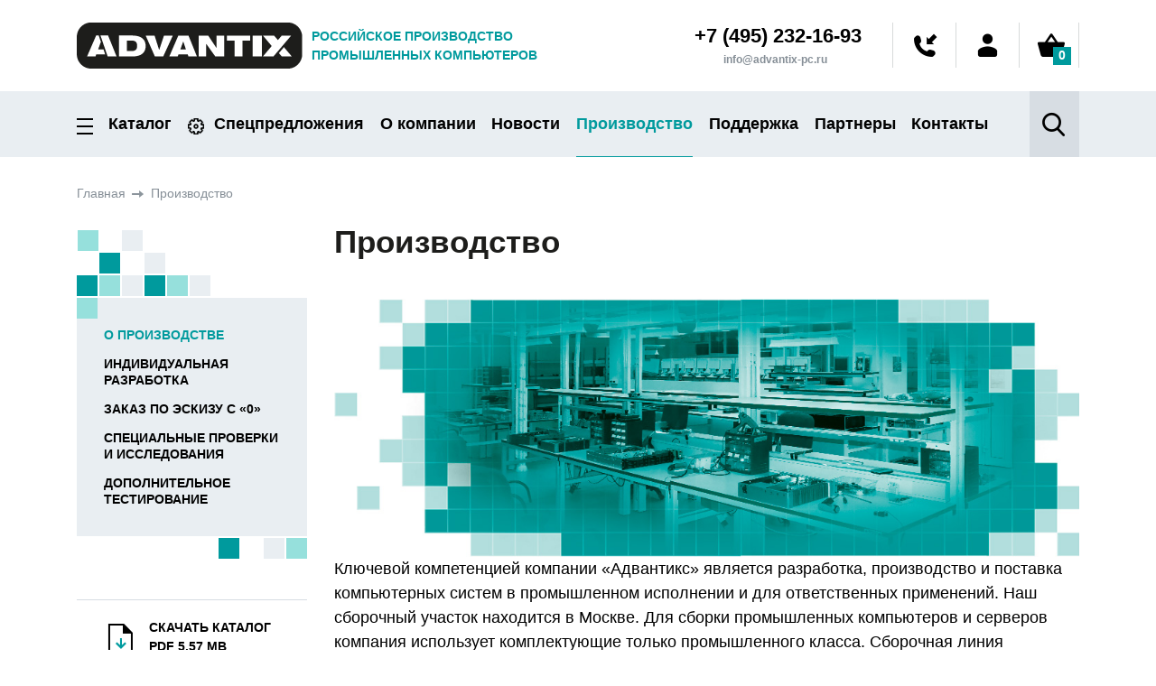

--- FILE ---
content_type: text/html; charset=UTF-8
request_url: https://www.advantix-pc.ru/production/
body_size: 10828
content:
<!DOCTYPE html>
<html lang="en">
<head>
	<meta name="viewport" content="width=device-width, initial-scale=1, user-scalable=no">
	<title>Производство</title>
	<link rel="icon" href="https://www.advantix-pc.ru/favicon.svg" type="image/svg+xml">
	<link rel="shortcut icon" href="/local/templates/main/assets/img/favicon.ico" type="image/x-icon"/>
	<meta property="og:image" content="/local/templates/main/assets/img/advantix-icon.jpg" />
	<meta http-equiv="Content-Type" content="text/html; charset=UTF-8" />
<meta name="robots" content="index, follow" />
<link href="/bitrix/cache/css/s1/main/template_6c500082a4d696723dc05222821afe36/template_6c500082a4d696723dc05222821afe36_v1.css?17691664225430" type="text/css" rel="stylesheet" data-template-style="true"/>
<script>if(!window.BX)window.BX={};if(!window.BX.message)window.BX.message=function(mess){if(typeof mess==='object'){for(let i in mess) {BX.message[i]=mess[i];} return true;}};</script>
<script>(window.BX||top.BX).message({"pull_server_enabled":"N","pull_config_timestamp":0,"shared_worker_allowed":"Y","pull_guest_mode":"N","pull_guest_user_id":0,"pull_worker_mtime":1748528871});(window.BX||top.BX).message({"PULL_OLD_REVISION":"Для продолжения корректной работы с сайтом необходимо перезагрузить страницу."});</script>
<script>(window.BX||top.BX).message({"JS_CORE_LOADING":"Загрузка...","JS_CORE_NO_DATA":"- Нет данных -","JS_CORE_WINDOW_CLOSE":"Закрыть","JS_CORE_WINDOW_EXPAND":"Развернуть","JS_CORE_WINDOW_NARROW":"Свернуть в окно","JS_CORE_WINDOW_SAVE":"Сохранить","JS_CORE_WINDOW_CANCEL":"Отменить","JS_CORE_WINDOW_CONTINUE":"Продолжить","JS_CORE_H":"ч","JS_CORE_M":"м","JS_CORE_S":"с","JSADM_AI_HIDE_EXTRA":"Скрыть лишние","JSADM_AI_ALL_NOTIF":"Показать все","JSADM_AUTH_REQ":"Требуется авторизация!","JS_CORE_WINDOW_AUTH":"Войти","JS_CORE_IMAGE_FULL":"Полный размер"});</script>

<script src="/bitrix/js/main/core/core.min.js?1769166076242882"></script>

<script>BX.Runtime.registerExtension({"name":"main.core","namespace":"BX","loaded":true});</script>
<script>BX.setJSList(["\/bitrix\/js\/main\/core\/core_ajax.js","\/bitrix\/js\/main\/core\/core_promise.js","\/bitrix\/js\/main\/polyfill\/promise\/js\/promise.js","\/bitrix\/js\/main\/loadext\/loadext.js","\/bitrix\/js\/main\/loadext\/extension.js","\/bitrix\/js\/main\/polyfill\/promise\/js\/promise.js","\/bitrix\/js\/main\/polyfill\/find\/js\/find.js","\/bitrix\/js\/main\/polyfill\/includes\/js\/includes.js","\/bitrix\/js\/main\/polyfill\/matches\/js\/matches.js","\/bitrix\/js\/ui\/polyfill\/closest\/js\/closest.js","\/bitrix\/js\/main\/polyfill\/fill\/main.polyfill.fill.js","\/bitrix\/js\/main\/polyfill\/find\/js\/find.js","\/bitrix\/js\/main\/polyfill\/matches\/js\/matches.js","\/bitrix\/js\/main\/polyfill\/core\/dist\/polyfill.bundle.js","\/bitrix\/js\/main\/core\/core.js","\/bitrix\/js\/main\/polyfill\/intersectionobserver\/js\/intersectionobserver.js","\/bitrix\/js\/main\/lazyload\/dist\/lazyload.bundle.js","\/bitrix\/js\/main\/polyfill\/core\/dist\/polyfill.bundle.js","\/bitrix\/js\/main\/parambag\/dist\/parambag.bundle.js"]);
</script>
<script>(window.BX||top.BX).message({"LANGUAGE_ID":"ru","FORMAT_DATE":"DD.MM.YYYY","FORMAT_DATETIME":"DD.MM.YYYY HH:MI:SS","COOKIE_PREFIX":"BITRIX_SM","SERVER_TZ_OFFSET":"10800","UTF_MODE":"Y","SITE_ID":"s1","SITE_DIR":"\/","USER_ID":"","SERVER_TIME":1769463622,"USER_TZ_OFFSET":0,"USER_TZ_AUTO":"Y","bitrix_sessid":"63aa05ec7933f798292644ab2b7a9478"});</script>


<script src="https://moderate.cleantalk.org/ct-bot-detector-wrapper.js"></script>
<script src="/bitrix/js/pull/protobuf/protobuf.js?1598444736274055"></script>
<script src="/bitrix/js/pull/protobuf/model.min.js?159844473614190"></script>
<script src="/bitrix/js/main/core/core_promise.min.js?17691660762494"></script>
<script src="/bitrix/js/rest/client/rest.client.min.js?16018856989240"></script>
<script src="/bitrix/js/pull/client/pull.client.min.js?174852887249849"></script>
<script src="https://code.jquery.com/jquery-latest.min.js"></script>
<script>BX.setCSSList(["\/local\/templates\/main\/components\/bitrix\/menu\/top_fixed\/style.css","\/local\/templates\/main\/components\/bitrix\/menu\/top\/style.css","\/local\/templates\/main\/components\/bitrix\/menu\/top_new\/style.css","\/local\/templates\/main\/components\/bitrix\/breadcrumb\/.default\/style.css","\/local\/templates\/main\/components\/bitrix\/menu\/left\/style.css","\/local\/templates\/main\/components\/bitrix\/menu\/footer\/style.css","\/local\/templates\/main\/components\/bitrix\/news.line\/socseti\/style.css"]);</script>
<script>
					(function () {
						"use strict";

						var counter = function ()
						{
							var cookie = (function (name) {
								var parts = ("; " + document.cookie).split("; " + name + "=");
								if (parts.length == 2) {
									try {return JSON.parse(decodeURIComponent(parts.pop().split(";").shift()));}
									catch (e) {}
								}
							})("BITRIX_CONVERSION_CONTEXT_s1");

							if (cookie && cookie.EXPIRE >= BX.message("SERVER_TIME"))
								return;

							var request = new XMLHttpRequest();
							request.open("POST", "/bitrix/tools/conversion/ajax_counter.php", true);
							request.setRequestHeader("Content-type", "application/x-www-form-urlencoded");
							request.send(
								"SITE_ID="+encodeURIComponent("s1")+
								"&sessid="+encodeURIComponent(BX.bitrix_sessid())+
								"&HTTP_REFERER="+encodeURIComponent(document.referrer)
							);
						};

						if (window.frameRequestStart === true)
							BX.addCustomEvent("onFrameDataReceived", counter);
						else
							BX.ready(counter);
					})();
				</script>
<link rel="canonical" href="https://www.advantix-pc.ru/production/" />



	<link href="https://fonts.googleapis.com/css?family=Open+Sans:300,400,500,600,700,800" rel="stylesheet" type="text/css">
	<!-- jquery -->

	<!-- bootstrap -->
	<link rel="stylesheet" href="https://stackpath.bootstrapcdn.com/bootstrap/4.5.0/css/bootstrap.min.css" integrity="sha384-9aIt2nRpC12Uk9gS9baDl411NQApFmC26EwAOH8WgZl5MYYxFfc+NcPb1dKGj7Sk" crossorigin="anonymous">

	<link rel="stylesheet" type="text/css" href="/local/templates/main/assets/common_bsk.css?v=1">
	<link rel="stylesheet" type="text/css" href="/local/templates/main/assets/colors_bsk.css?v=1">
	<!-- carousel CSS -->
	<link rel="stylesheet" href="/local/templates/main/assets/owlcarousel/owl.carousel.min.css">
	<link rel="stylesheet" href="/local/templates/main/assets/owlcarousel/owl.theme.default.min.css?v=0.5">
	<!-- custom CSS -->
	<link rel="stylesheet" href="/local/templates/main/assets/style.css">
<!-- Yandex.Metrika counter -->
<script type="text/javascript" >
   (function(m,e,t,r,i,k,a){m[i]=m[i]||function(){(m[i].a=m[i].a||[]).push(arguments)};
   m[i].l=1*new Date();
   for (var j = 0; j < document.scripts.length; j++) {if (document.scripts[j].src === r) { return; }}
   k=e.createElement(t),a=e.getElementsByTagName(t)[0],k.async=1,k.src=r,a.parentNode.insertBefore(k,a)})
   (window, document, "script", "https://mc.yandex.ru/metrika/tag.js", "ym");

   ym(18888112, "init", {
        clickmap:true,
        trackLinks:true,
        accurateTrackBounce:true,
        webvisor:true
   });
</script>
<noscript><div><img src="https://mc.yandex.ru/watch/18888112" style="position:absolute; left:-9999px;" alt="" /></div></noscript>
<!-- /Yandex.Metrika counter -->
</head>
<body>
		<div class="fixed-menu">
		<div class="container">
			<div class="row">
				<div class="col-12">
					<ul>
    <li class="fixed-menu__itm"><a href="/" class="fixed-menu__logo"><img src="/local/templates/main/assets/img/Advantix-logo-mini.png"></a></li>
    <li class="fixed-menu__itm"><a href="/catalog/">Каталог</a></li>
    <li class="fixed-menu__itm"><a href="/specialoffers/">Спецпредложения</a></li>
    <li class="fixed-menu__itm"><a href="/about/">О компании</a></li>
    <li class="fixed-menu__itm"><a href="/news/">Новости</a></li>
  
    <li class="fixed-menu__itm active"><a href="/production/">Производство</a></li>
    <li class="fixed-menu__itm"><a href="/support/">Поддержка</a></li>
    <li class="fixed-menu__itm"><a href="/partners/">Партнеры</a></li>
    <li class="fixed-menu__itm"><a href="/contacts/">Контакты</a></li>
    <li>
        <a class="fixed-menu__btn" href="/search/"><span class="search__btn"></span></a>
        <a class="fixed-menu__btn MyCallbackSubject MyFrmNeo popup-modal" href="#modal-form7"><span class="tel"></span></a>
        <a class="fixed-menu__btn" href="/personal/"><span class="auth"></span></a>
		<a class="fixed-menu__btn" href="/personal/cart/"><span class="basket"> </span></a>
    </li>
</ul>
				</div>
			</div>
		</div>
	</div>
	<div class="container header_container">
		<div class="row mt25 mb25">
			<div class="col-12 col-sm-12 col-md-5 col-lg-5 col-xl-5 white-space-none">
				<button type="button" class="navbar-toggle collapsed d-lg-none " data-toggle="collapse" data-target="#navbar_mobile" aria-expanded="false" aria-controls="navbar">
					<span class="icon-bar"></span>
					<span class="icon-bar"></span>
					<span class="icon-bar"></span>
				</button>
				<a href="/" class="head__logo">
					<img src="/local/templates/main/assets/img/Advantix-logo-new-black.png" alt="">
					<span class="d-none d-lg-block">российское производство<br>промышленных компьютеров</span>
				</a>
				<div id="navbar_mobile" class="d-lg-none">
					<ul class="nav navbar-nav">
	<li  class="dropdown"><a data-toggle="" href="/catalog/" >Каталог</a><ul class="dropdown-menu"></ul></li>
	<li  class="dropdown"><a data-toggle="" href="/specialoffers/" >Спецпредложения</a><ul class="dropdown-menu"></ul></li>
	<li  class="dropdown"><a data-toggle="" href="/about/" >О компании</a><ul class="dropdown-menu"><li><a href="/about/">О компании</a></li><li><a href="/about/history/">История развития бренда</a></li><li><a href="/about/solutions/">Отраслевые применения</a></li><li><a href="/about/vacancy/">Вакансии</a></li><li><a href="/specialoffers/">Спецпредложения</a></li><li><a href="/about/articles/">Публикации</a></li><li><a href="/about/certificates">Сертификаты</a></li></ul></li>
	<li ><a  href="/news/" >Новости</a></li>
  
	<li  class="dropdown"><a data-toggle="" href="/production/" >Производство</a><ul class="dropdown-menu"><li><a href="/production/">О производстве</a></li><li><a href="/production/individual/">Индивидуальная разработка</a></li><li><a href="/production/zakaz-po-eskizu/">Заказ по эскизу с «0»</a></li><li><a href="/production/spetsialnye-proverki-i-issledovaniya/">Специальные проверки и исследования</a></li><li><a href="/production/dopolnitelnoe-testirovanie/">Дополнительное тестирование</a></li></ul></li>
	<li  class="dropdown"><a data-toggle="" href="/support/" >Поддержка</a><ul class="dropdown-menu"><li><a href="/support/service/">Сервисное обслуживание</a></li><li><a href="/support/tekhpodderzhka/ ">Техподдержка</a></li><li><a href="/support/proverka/">Проверка подлинности компьютера</a></li><li><a href="/support/garantiya/">Гарантия</a></li><li><a href="/support/zapros/">Запрос документации</a></li></ul></li>
	<li  class="dropdown"><a data-toggle="" href="/partners/" >Партнеры</a><ul class="dropdown-menu"><li><a href="/partners/">Технологические партнеры</a></li><li><a href="/partners/distribyutory/">Официальные дистрибьюторы</a></li><li><a href="/partners/sistemnye-integratory/">Системные интеграторы</a></li></ul></li>
	<li ><a  href="/contacts/" >Контакты</a></li>
</ul>
				</div>
			</div>
			<div class="col-12 col-sm-12 col-md-7 col-lg-7 col-xl-7 white-space-none txt-align_r">
				<div class="head__contacts">
					<!--< ?=$MyPhoneNull?>-->
					<a href="tel:+74952321693" class="contacts_tel">+7 (495) 232-16-93</a>
					<!--< ?=$MyEmailNull?>-->
					<a href="mailto:info@advantix-pc.ru" class="contacts_email">info@advantix-pc.ru</a>
				</div>
				<a href="#modal-form7" class="head__btn head__btn_tel MyCallbackSubject MyFrmNeo popup-modal">
					<span class="tel"></span>
					<span class="head__btn__txt">Заказать звонок</span>
				</a>
				<!--<a href="/compare/" class="head__btn head__btn_basket">
					<span class="compare">
						<i class="basket__count CompareAjax"></i>
					</span>
					<span class="head__btn__txt">Сравнить</span>
				</a> -->
								<div class="head__btn head__btn_auth reg">
					<span class="auth"></span>
					<div class="head__btn__txt">
						<a href="/personal/?login=yes" class="head__btn__txt mb10">Войти</a>
						<a href="/personal/?register=yes" class="head__btn__txt">Зарегистрироваться</a>
					</div>
				</div>
								<a href="/personal/cart/" class="head__btn head__btn_basket">
                <span class="basket">
                                <i class="basket__count" id="basket__count">0</i>
                </span>
                <span class="head__btn__txt">Корзина</span>
</a>      </div>
		</div>
	</div>
	
	<div class="gray-background">
		<div class="container d-none d-lg-block">
			<div class="row">
				<div class="col-12 navbar-col">
					<nav class="navbar navbar-main" role="navigation">
						<div id="navbar">
							

	<ul class="nav navbar-nav">
					<li class="dropdown">
				<a class="menu__catalog-lnk" href="/catalog/"><button type="button" class="navbar-toggle_catalog"> <span class="icon-bar"></span> <span class="icon-bar"></span> <span class="icon-bar"></span> </button>Каталог</a>
				<ul class="dropdown-menu">
	
	
						<li><a FROM_IBLOCK="1"IS_PARENT=""DEPTH_LEVEL="1" href="/catalog/rabochie-stantsii-na-osnove-atx-plat/">Рабочие станции на основе ATX плат</a></li>

	
	
						<li><a FROM_IBLOCK="1"IS_PARENT=""DEPTH_LEVEL="1" href="/catalog/sistemy-na-baze-krosspaneley/">Системы на базе кросспанелей</a></li>

	
	
						<li><a FROM_IBLOCK="1"IS_PARENT=""DEPTH_LEVEL="1" href="/catalog/sistemy-na-baze-tspu-elbrus/">Системы на базе ЦПУ «Эльбрус»</a></li>

	
	
						<li><a FROM_IBLOCK="1"IS_PARENT=""DEPTH_LEVEL="1" href="/catalog/vstraivaemye-sistemy/">Встраиваемые системы</a></li>

	
	
						<li><a FROM_IBLOCK="1"IS_PARENT=""DEPTH_LEVEL="1" href="/catalog/bezventilyatorniye-sistemy-dlya-19-stoiki/">Безвентиляторные системы для 19'' стойки</a></li>

	
	
						<li><a FROM_IBLOCK="1"IS_PARENT=""DEPTH_LEVEL="1" href="/catalog/otraslevye-resheniya/">Отраслевые решения</a></li>

	
	
						<li><a FROM_IBLOCK="1"IS_PARENT=""DEPTH_LEVEL="1" href="/catalog/panelnye-kompyutery/">Панельные компьютеры</a></li>

	
	
						<li><a FROM_IBLOCK="1"IS_PARENT=""DEPTH_LEVEL="1" href="/catalog/servery-i-sistemy-khraneniya-dannykh/">Серверы и системы хранения данных</a></li>

	
	
						<li><a FROM_IBLOCK="1"IS_PARENT=""DEPTH_LEVEL="1" href="/catalog/promyshlennye-korpusa/">Промышленные корпуса</a></li>

	
	
						<li><a FROM_IBLOCK="1"IS_PARENT=""DEPTH_LEVEL="1" href="/catalog/ofisnye-kompyutery/">Офисные компьютеры</a></li>

	
	
						<li><a FROM_IBLOCK="1"IS_PARENT=""DEPTH_LEVEL="1" href="/catalog/programmno-apparatnye_kompleksy/">Программно-аппаратные комплексы</a></li>

	
	
			</ul></li>						<li><a class="menu__config-lnk"target="_blank" href="/specialoffers/">Спецпредложения</a></li>

	
	
					<li class="dropdown">
				<a  href="/about/">О компании</a>
				<ul class="dropdown-menu">
	
	
						<li><a  href="/about/">О компании</a></li>

	
	
						<li><a  href="/about/history/">История развития бренда</a></li>

	
	
						<li><a  href="/about/solutions/">Отраслевые применения</a></li>

	
	
						<li><a  href="/about/vacancy/">Вакансии</a></li>

	
	
						<li><a  href="/specialoffers/">Спецпредложения</a></li>

	
	
						<li><a  href="/about/articles/">Публикации</a></li>

	
	
						<li><a  href="/about/certificates">Сертификаты</a></li>

	
	
			</ul></li>						<li><a  href="/news/">Новости</a></li>

	
	
					<li class="dropdown active">
				<a  href="/production/">Производство</a>
				<ul class="dropdown-menu">
	
	
						<li><a  href="/production/">О производстве</a></li>

	
	
						<li><a  href="/production/individual/">Индивидуальная разработка</a></li>

	
	
						<li><a  href="/production/zakaz-po-eskizu/">Заказ по эскизу с «0»</a></li>

	
	
						<li><a  href="/production/spetsialnye-proverki-i-issledovaniya/">Специальные проверки и исследования</a></li>

	
	
						<li><a  href="/production/dopolnitelnoe-testirovanie/">Дополнительное тестирование</a></li>

	
	
			</ul></li>					<li class="dropdown">
				<a  href="/support/">Поддержка</a>
				<ul class="dropdown-menu">
	
	
						<li><a  href="/support/service/">Сервисное обслуживание</a></li>

	
	
						<li><a  href="/support/tekhpodderzhka/">Техподдержка</a></li>

	
	
						<li><a  href="/support/proverka/">Проверка подлинности компьютера</a></li>

	
	
						<li><a  href="/support/garantiya/">Гарантия</a></li>

	
	
						<li><a  href="/support/zapros/">Запрос документации</a></li>

	
	
			</ul></li>					<li class="dropdown">
				<a  href="/partners/">Партнеры</a>
				<ul class="dropdown-menu">
	
	
						<li><a  href="/partners/">Технологические партнеры</a></li>

	
	
						<li><a  href="/partners/distribyutory/">Официальные дистрибьюторы</a></li>

	
	
						<li><a  href="/partners/sistemnye-integratory/">Системные интеграторы</a></li>

	
	
			</ul></li>						<li><a  href="/contacts/">Контакты</a></li>

	
	


	</ul>

            </div>
					</nav>
					<form action="/search/" method="GET" class="search-form">
						<input class="search-form__input" name="q" placeholder="AdvantiXРС-SYS8FN" value="">
						<div class="search__btn "></div>
						<button type="submit"></button>
					</form>
				</div>
        <!-- <div class="col-xs-1 col-sm-1 search__btn-wrp">
          <div class="search__btn">Поиск</div>
        </div> -->
      </div>
		</div>
	</div>
	<div class="container">
		<div class="row">
			<div class="col-12">
				<div class="bread-crumbs"><a class="bread-crumbs__item" href="/">Главная</a><a class="bread-crumbs__item" href="/production/">Производство</a></div>      </div>
		</div>
	</div>
<div class="container">
  <div class="row mb30">
      <div class="col-lg-3 col-xl-3 col-md-12 col-12 sidebar_container">


<ul class="menu_left mt75 mb70">

</li><li class="menu_left__item active"><a href="/production/">О производстве</a></li><li class="menu_left__item"><a href="/production/individual/">Индивидуальная разработка</a></li><li class="menu_left__item"><a href="/production/zakaz-po-eskizu/">Заказ по эскизу с «0»</a></li><li class="menu_left__item"><a href="/production/spetsialnye-proverki-i-issledovaniya/">Специальные проверки и исследования</a></li><li class="menu_left__item"><a href="/production/dopolnitelnoe-testirovanie/">Дополнительное тестирование</a></ul>

      <div class="download_left d-none d-md-block mb70">


        <a href="/upload/iblock/0f0/jve0x6cn04celfvdoxtwpnmuihsv8ntp/Advantix_2026.pdf" class="download_pdf" download>Скачать каталог<br>PDF 5.57 MB</a>
        <a href="/upload/manual.pdf" class="download_pdf" download>Руководство по&nbsp;эксплуатации<br>PDF 6.56 МБ</a>
        <a href="#modal-form8" class="download_cat  MyFrmNeo popup-modal">Заказать печатную<br> версию каталога</a> 
      </div>






<div id="modal-form8" class="white-popup mfp-hide modal-dialog modal-content">


		<div class="modal-header">
			<p class="modal-title mt10" id="callbackModalLabel">Заказать печатную версию каталога</p>
		</div>
		<div class="modal-body">

		<form name="SIMPLE_FORM_8" action="/production/" method="POST" enctype="multipart/form-data"><input type="hidden" name="sessid" id="sessid" value="63aa05ec7933f798292644ab2b7a9478" /><input type="hidden" name="WEB_FORM_ID" value="8" />			<div class="AJAX1_TEXT"></div>
			<div class="AJAX1_TEXT_NEO">
				<div class="form-group mb20">
					
					<input type="text" class="form-control" name="form_text_53"  value="" placeholder="Имя *" required>
				</div>

							<div class="form-group mb20">
					
					<input type="text" class="form-control" name="form_text_54"  value="" placeholder="Фамилия *" required>
				</div>

							<div class="form-group mb20">
					
					<input type="text" class="form-control" name="form_text_55"  value="" placeholder="Отчество">
				</div>

							<div class="form-group mb20">
					<input type="email" class="form-control" value=""  name="form_email_56"  placeholder="E-mail *" required>
				</div>

							<div class="form-group mb20">
					
					<input type="tel" class="form-control" name="form_text_57"  value="" placeholder="Телефон">
				</div>

							<div class="form-group mb20">
					
					<input type="text" class="form-control" name="form_text_58"  value="" placeholder="Предприятие">
				</div>

							<div class="form-group mb20">
					
					<input type="text" class="form-control" name="form_text_59"  value="" placeholder="Количество *" required>
				</div>

							<div class="form-group mb20">
					
					<input type="text" class="form-control" name="form_text_60"  value="" placeholder="Индекс *" required>
				</div>

							<div class="form-group mb20">
					
					<input type="text" class="form-control" name="form_text_61"  value="" placeholder="Адрес *" required>
				</div>

							<div class="form-group mb20">
					<label for="field_62">Примечание</label>
					<textarea class="form-control" id="field_62" rows="0"name="form_textarea_62"></textarea>
				</div>

							<div class="form-group mb20">Защита от автоматического заполнения</div>
				<div class="form-group mb20">
					<input type="hidden" name="captcha_sid" value="0w9o2r3uwiapc3w4g9xjzoxauwynvu9u" />
					<img src="/bitrix/tools/captcha.php?captcha_sid=0w9o2r3uwiapc3w4g9xjzoxauwynvu9u" width="180" height="40" />
				</div>
				<div class="form-group mb20">Введите символы с картинки<font color='red'><span class='form-required starrequired'>*</span></font></div>
				<div class="form-group mb20"><input type="text" name="captcha_word" size="30" maxlength="50" value="" class="inputtext" /></div>
				<div>
					<font color='red'><span class='form-required starrequired'>*</span></font> - обязательные поля				</div>
			</div>
			<div class="modal-footer mb30 AJAX1_TEXT_BTN">
				<input type="submit" name="web_form_submit" class="btn btn-modal" value="Заказать">
			</div>
		</form>		</div>

</div>



    <!--<div class="col-1 d-sm-none d-md-none d-lg-none d-xl-block"></div>-->
    </div>
    <div class="col-12 col-md-12 col-lg-9 col-xl-9 page_content">
          <h1 class="page-title">Производство</h1>
    <div class="content">
 <img src="/upload/images/others/production.jpg">
	<p>
	</p>
	<p>
		Ключевой компетенцией компании «Адвантикс» является разработка, производство и&nbsp;поставка компьютерных систем в&nbsp;промышленном исполнении и&nbsp;для ответственных применений. Наш сборочный участок находится в&nbsp;Москве. Для сборки промышленных компьютеров и&nbsp;серверов компания использует комплектующие только промышленного класса. Сборочная линия с&nbsp;высококвалифицированным и&nbsp;опытными сборщиками позволяет выпускать до&nbsp;10&nbsp;000 надежных изделий в&nbsp;год. Благодаря наличию собственной аттестованной аппаратуры все оборудование проходит полное тестирование производительности, портов и&nbsp;надежности непосредственно на&nbsp;производстве. Качество такого тестирования гарантируется наличием отдела ОТК, который и&nbsp;занимается выходным контролем качества изделий. Выходной контроль изделий состоит из&nbsp;двух этапов: <nobr>8-часовое</nobr> <nobr>стресс-тестирование</nobr> в&nbsp;термокамере при температуре +40&nbsp;°С и&nbsp;контрольный старт после полного остывания. Благодаря методике двойного тестирования наши клиенты уверены, что оборудование можно эксплуатировать сразу после поставки.
	</p>
	<p>
		Для сборки компьютеров используется только высококачественное оборудование, установленное в&nbsp;специализированном помещении, соответствующее всем необходимым нормам. Производство промышленных компьютеров и&nbsp;серверов «Адвантикс» сертифицировано по&nbsp;системе менеджмента качества ISO 9001. Также наше производство неоднократно проходило проверки соответствия нормам производства наших крупных клиентов, в&nbsp;том числе и&nbsp;государственных корпораций.
	</p>
	<p>
		Все изделия на&nbsp;выходе комплектуются паспортом изделия, в&nbsp;котором указывается комплектация изделия, его заказной и&nbsp;серийный номера. Также именно в&nbsp;паспорте проставляется печать отдела технического контроля, которая удостоверяет то, что изделие прошло 100% выходной контроль и&nbsp;полностью соответствует заявленным характеристикам. На&nbsp;все промышленные компьютеры и&nbsp;серверы, произведенные компанией «Адвантикс», получен сертификат соответствия таможенному регламенту Таможенного Союза, что гарантирует качество выпускаемой «Адвантикс» продукции.
	</p>
	<p>
		Компания «Адвантикс» полностью открыта для своих партнеров и&nbsp;клиентов, поэтому при вашем желании мы&nbsp;можем организовать экскурсию по&nbsp;нашему производству, находящемуся в&nbsp;Москве. Чтобы оставить заявку на&nbsp;экскурсию, напишите нам в&nbsp;свободной форме на&nbsp;<a href="mailto:info@advantix-pc.ru">info@<nobr>advantix-pc</nobr>.ru</a> и&nbsp;мы&nbsp;свяжемся с&nbsp;вами в&nbsp;ближайшее время.
	</p>
</div>
 <br>
 <br>		</div>

	</div>
</div>
<footer class="gray-background">
        <div class="container">
            <div class="row d-none d-lg-block">
                <div class="col-12">
                    <nav class="navbar" role="navigation">
                        <div id="navbar">
                          <ul class="nav navbar-nav">
<li><a href="/catalog/">Каталог</a></li>
<li><a href="/specialoffers/">Спецпредложения</a></li>
<li><a href="/about/">О компании</a></li>
<li><a href="/news/">Новости</a></li>
  
<li><a href="/production/">Производство</a></li>
<li><a href="/support/">Поддержка</a></li>
<li><a href="/partners/">Партнеры</a></li>
<li><a href="/contacts/">Контакты</a></li>
</ul>
                        </div>
                    </nav>
                </div>
            </div>
            <div class="row mt50 mt25-lg">
                <div class="col-12 footer__col-wrp">
                    <div class="footer__col">
                        <a href="/" class="footer__logo">
                            <img class="footer__logo_gray" src="/local/templates/main/assets/img/Advantix-logo-new-gray.png" alt="">
                            <img class="footer__logo_black" src="/local/templates/main/assets/img/Advantix-logo-new-black.png" alt="">
                        </a>
                    </div>
                    <div class="footer__col">
                        <a class="footer__txt" href="/sitemap/">Карта сайта</a>
                        <br>
                        <a class="footer__txt" href="/confidence/">Политика конфиденциальности</a>
                    </div>
                    <div class="footer__col">
                        <a href="tel:+74952321693" class="contacts_tel">+7 (495) 232-16-93</a><br>
                        <span class="footer__txt">Режим работы: 10:00-18:30</span>
                    </div>
                    <div class="footer__col">
						<!--< ?=$MyEmailNull?> -->
                        <a href="mailto:info@advantix-pc.ru" class="contacts_email">info@advantix-pc.ru</a><br>
                        <span class="footer__txt">МО, г. Видное, ул. Ольховая, д. 4<br></span>
                    </div>
                    <div class="footer__col">
                        <a class="footer__btn write MyCallbackSubject MyFrmNeo popup-modal" href="#modal-form9">Напишите нам</a>
                    </div>
                    <div class="footer__col">
                            <!--a class="footer__btn fb" target="_blank" rel="nofollow" href="https://www.facebook.com/Advantix/"><span></span></a-->    <a class="footer__btn vk" target="_blank" rel="nofollow" href="https://vk.com/ltd.advantix"><span></span></a>    <a class="footer__btn yt" target="_blank" rel="nofollow" href="https://www.youtube.com/channel/UClBA9H10NHyyGX3sT8l-_8g"><span></span></a>
                    </div>
				</div>
			</div>
		</div>
	</footer>
    <!-- Modal -->






<div id="modal-form7" class="white-popup mfp-hide modal-dialog modal-content">


		<div class="modal-header">
			<p class="modal-title mt10" id="callbackModalLabel">Заказать звонок</p>
		</div>
		<div class="modal-body">

		<form name="SIMPLE_FORM_7" action="/production/" method="POST" enctype="multipart/form-data"><input type="hidden" name="sessid" id="sessid_1" value="63aa05ec7933f798292644ab2b7a9478" /><input type="hidden" name="WEB_FORM_ID" value="7" />			<div class="AJAX1_TEXT"></div>
			<div class="AJAX1_TEXT_NEO">
				<div class="form-group mb20">
					
					<input type="text" class="form-control" name="form_text_50"  value="" placeholder="Ваше имя *" required>
				</div>

							<div class="form-group mb20">
					
					<input type="tel" class="form-control" name="form_text_51"  value="" placeholder="Телефон *" required>
				</div>

							<div class="form-group mb20">
					<label for="field_52">Комментарий</label>
					<textarea class="form-control" id="field_52" rows="0"name="form_textarea_52"></textarea>
				</div>

							<div class="form-group mb20">Защита от автоматического заполнения</div>
				<div class="form-group mb20">
					<input type="hidden" name="captcha_sid" value="09tkty8l9n77vxp81b7oag6qg3atxa5d" />
					<img src="/bitrix/tools/captcha.php?captcha_sid=09tkty8l9n77vxp81b7oag6qg3atxa5d" width="180" height="40" />
				</div>
				<div class="form-group mb20">Введите символы с картинки<font color='red'><span class='form-required starrequired'>*</span></font></div>
				<div class="form-group mb20"><input type="text" name="captcha_word" size="30" maxlength="50" value="" class="inputtext" /></div>
				<div>
					<font color='red'><span class='form-required starrequired'>*</span></font> - обязательные поля				</div>
			</div>
			<div class="modal-footer mb30 AJAX1_TEXT_BTN">
				<input type="submit" name="web_form_submit" class="btn btn-modal" value="Заказать">
			</div>
		</form>		</div>

</div>









<div id="modal-form9" class="white-popup mfp-hide modal-dialog modal-content">


		<div class="modal-header">
			<p class="modal-title mt10" id="callbackModalLabel">Напишите нам</p>
		</div>
		<div class="modal-body">

		<form name="SIMPLE_FORM_9" action="/production/" method="POST" enctype="multipart/form-data"><input type="hidden" name="sessid" id="sessid_2" value="63aa05ec7933f798292644ab2b7a9478" /><input type="hidden" name="WEB_FORM_ID" value="9" />			<div class="AJAX1_TEXT"></div>
			<div class="AJAX1_TEXT_NEO">
				<div class="form-group mb20">
					
					<input type="text" class="form-control" name="form_text_63"  value="" placeholder="Фамилия *" required>
				</div>

							<div class="form-group mb20">
					
					<input type="text" class="form-control" name="form_text_64"  value="" placeholder="Имя *" required>
				</div>

							<div class="form-group mb20">
					
					<input type="text" class="form-control" name="form_text_65"  value="" placeholder="Отчество">
				</div>

							<div class="form-group mb20">
					
					<input type="tel" class="form-control" name="form_text_66"  value="" placeholder="Телефон *" required>
				</div>

							<div class="form-group mb20">
					<input type="email" class="form-control" value=""  name="form_email_67"  placeholder="E-mail *" required>
				</div>

							<div class="form-group mb20">
					
					<input type="text" class="form-control" name="form_text_68"  value="" placeholder="Компания">
				</div>

							<div class="form-group mb20">
					<label for="field_69">Комментарий *</label>
					<textarea class="form-control" id="field_69" rows="0"name="form_textarea_69" required></textarea>
				</div>

							<div class="form-group mb20">Защита от автоматического заполнения</div>
				<div class="form-group mb20">
					<input type="hidden" name="captcha_sid" value="043ggm8tr1rruocne01339c3xk5fo1op" />
					<img src="/bitrix/tools/captcha.php?captcha_sid=043ggm8tr1rruocne01339c3xk5fo1op" width="180" height="40" />
				</div>
				<div class="form-group mb20">Введите символы с картинки<font color='red'><span class='form-required starrequired'>*</span></font></div>
				<div class="form-group mb20"><input type="text" name="captcha_word" size="30" maxlength="50" value="" class="inputtext" /></div>
				<div>
					<font color='red'><span class='form-required starrequired'>*</span></font> - обязательные поля				</div>
			</div>
			<div class="modal-footer mb30 AJAX1_TEXT_BTN">
				<input type="submit" name="web_form_submit" class="btn btn-modal" value="Отправить">
			</div>
		</form>		</div>

</div>




	<!-- bootstrap -->
	<script src="https://stackpath.bootstrapcdn.com/bootstrap/4.5.0/js/bootstrap.min.js" integrity="sha384-OgVRvuATP1z7JjHLkuOU7Xw704+h835Lr+6QL9UvYjZE3Ipu6Tp75j7Bh/kR0JKI" crossorigin="anonymous"></script>
	<!-- carousel -->
	<script src="/local/templates/main/assets/owlcarousel/owl.carousel.min.js"></script>
	<!-- custom js -->
	<script src="/local/templates/main/assets/script.js?v=0.5"></script>
	<script src="/local/templates/main/assets/script2.js?v=11"></script>
 
	<script src="/local/templates/main/assets/jquery.wallform.js"></script>
	<script src="/local/templates/main/assets/jquery.photoimg_ajax.js"></script>
	<!-- masked input -->
	<script src="/local/templates/main/assets/jquery.maskedinput/jquery.maskedinput.min.js"></script>

	<script src="/local/templates/main/assets/js/rm.js"></script>
	<script src="/local/templates/main/assets/js/main.js"></script>
	<script src="/local/templates/main/assets/js/jquery.magnific-popup.min.js"></script>
	<link rel="stylesheet" href="/local/templates/main/assets/css/magnific-popup.css">
<!--script src="//code.jivosite.com/widget/sc7YhDtb1G" async></script-->



<!-- CLEANTALK template addon -->
<!--'start_frame_cache_cleantalk_frame'--><script data-skip-moving = 'true'>
                    var ct_checkjs_val = 'bb4dd40fe65097557617a081e7368daf', ct_date = new Date();

                    function ctSetCookie(c_name, value) {
                        document.cookie = c_name + '=' + encodeURIComponent(value) + '; path=/';
                    }

                    ctSetCookie('ct_ps_timestamp', Math.floor(new Date().getTime()/1000));
                    ctSetCookie('ct_fkp_timestamp', '0');
                    ctSetCookie('ct_timezone', '0');

                    ct_attach_event_handler(window, 'DOMContentLoaded', ct_ready);

                    setTimeout(function(){
                        ctSetCookie('ct_timezone', ct_date.getTimezoneOffset()/60*(-1));
                        ctSetCookie('ct_checkjs', ct_checkjs_val);  
                    },1000);

                    /* Writing first key press timestamp */
                    var ctFunctionFirstKey = function output(event){
                        var KeyTimestamp = Math.floor(new Date().getTime()/1000);
                        ctSetCookie('ct_fkp_timestamp', KeyTimestamp);
                        ctKeyStopStopListening();
                    }

                    /* Stop key listening function */
                    function ctKeyStopStopListening(){
                        if(typeof window.addEventListener == 'function'){
                            window.removeEventListener('mousedown', ctFunctionFirstKey);
                            window.removeEventListener('keydown', ctFunctionFirstKey);
                        }else{
                            window.detachEvent('mousedown', ctFunctionFirstKey);
                            window.detachEvent('keydown', ctFunctionFirstKey);
                        }
                    }

                    if(typeof window.addEventListener == 'function'){
                        window.addEventListener('mousedown', ctFunctionFirstKey);
                        window.addEventListener('keydown', ctFunctionFirstKey);
                    }else{
                        window.attachEvent('mousedown', ctFunctionFirstKey);
                        window.attachEvent('keydown', ctFunctionFirstKey);
                    }
                    /* Ready function */
                    function ct_ready(){
                      ctSetCookie('ct_visible_fields', 0);
                      ctSetCookie('ct_visible_fields_count', 0);
                      setTimeout(function(){
                        for(var i = 0; i < document.forms.length; i++){
                            var form = document.forms[i];
                            if (form.action.toString().indexOf('/auth/?forgot_password') !== -1)  {
                                continue;
                            }
                            form.onsubmit_prev = form.onsubmit;
                            form.onsubmit = function(event){

                                /* Get only fields */
                                var elements = [];
                                for(var key in this.elements){
                                  if(!isNaN(+key))
                                    elements[key] = this.elements[key];
                                }

                                /* Filter fields */
                                elements = elements.filter(function(elem){

                                    var pass = true;

                                    /* Filter fields */
                                    if( getComputedStyle(elem).display    === 'none' ||   // hidden
                                        getComputedStyle(elem).visibility === 'hidden' || // hidden
                                        getComputedStyle(elem).opacity    === '0' ||      // hidden
                                        elem.getAttribute('type')         === 'hidden' || // type == hidden
                                        elem.getAttribute('type')         === 'submit' || // type == submit
                                        elem.value                        === ''       || // empty value
                                        elem.getAttribute('name')         === null
                                    ){
                                    return false;
                                    }

                                    /* Filter elements with same names for type == radio */
                                    if(elem.getAttribute('type') === 'radio'){
                                        elements.forEach(function(el, j, els){
                                        if(elem.getAttribute('name') === el.getAttribute('name')){
                                            pass = false;
                                            return;
                                        }
                                    });
                                }

                                return true;
                            });

                            /* Visible fields count */
                            var visible_fields_count = elements.length;

                            /* Visible fields */
                            var visible_fields = '';
                            elements.forEach(function(elem, i, elements){
                              visible_fields += ' ' + elem.getAttribute('name');
                            });
                            visible_fields = visible_fields.trim();

                            ctSetCookie('ct_visible_fields', visible_fields);
                            ctSetCookie('ct_visible_fields_count', visible_fields_count);

                            /* Call previous submit action */
                            if(event.target.onsubmit_prev instanceof Function){
                              setTimeout(function(){
                                event.target.onsubmit_prev.call(event.target, event);
                              }, 500);
                            }
                          };
                        }
                      }, 1000);
                    }

                    function ct_attach_event_handler(elem, event, callback){
                      if(typeof window.addEventListener === 'function') elem.addEventListener(event, callback);
                      else                                              elem.attachEvent(event, callback);
                    }

                    function ct_remove_event_handler(elem, event, callback){
                      if(typeof window.removeEventListener === 'function') elem.removeEventListener(event, callback);
                      else                                                 elem.detachEvent(event, callback);
                    }
                    
                    if(typeof jQuery !== 'undefined') {

            /* Capturing responses and output block message for unknown AJAX forms */
            jQuery(document).ajaxComplete(function (event, xhr, settings) {
              if (xhr.responseText && xhr.responseText.indexOf('"apbct') !== -1) {
                try {
                  var response = JSON.parse(xhr.responseText);
                  if (typeof response.apbct !== 'undefined') {
                    response = response.apbct;
                    if (response.blocked) {
                      alert(response.comment);
                      if(+response.stop_script == 1)
                        window.stop();
                    }
                  }                  
                } catch (e) {
                  return;
                }

              }
            });
            
          }
                    </script><!--'end_frame_cache_cleantalk_frame'--><!-- /CLEANTALK template addon -->
</body>
</html>

--- FILE ---
content_type: text/css
request_url: https://www.advantix-pc.ru/local/templates/main/assets/owlcarousel/owl.theme.default.min.css?v=0.5
body_size: 608
content:
/**
 * Owl Carousel v2.2.1
 * Copyright 2013-2017 David Deutsch
 * Licensed under  ()
 */

.owl-theme .owl-dots,
.owl-theme .owl-nav {
    text-align: center;
    -webkit-tap-highlight-color: transparent
}

.owl-theme .owl-nav {
    width: 100%;
    height: 23px;
    top: 0; bottom: 0;
    position: absolute;
    margin: auto;
    pointer-events: none;
	transform: scale(1.5);
}


.owl-theme .owl-nav [class*=owl-] {
    width: 25px;
    height: 25px;
    display: inline-block;
    background: url(/public/img/owl-arrow.png) no-repeat;
    color: #FFF;
    font-size: 0;
    cursor: pointer;
    vertical-align: bottom;
}

.owl-theme .owl-nav [class*=owl-]:hover {
    /*background: #869791;
    color: #FFF;
    text-decoration: none*/
}

.owl-theme .owl-nav .disabled {
    opacity: .5;
    cursor: default
}

.owl-theme .owl-dots {
	width: 100%;
    height: 11px;
    bottom: 8%;
	position: absolute;
	margin: auto;
    pointer-events: none;
}
.owl-theme .owl-dots .owl-dot {
    display: inline-block;
    zoom: 1;
    vertical-align: bottom;
    cursor: pointer;
    pointer-events: auto;
    height: 13px;
    vertical-align: top;
	width: 50px;
	transform: scale(3);
}

@media (min-width:320px){

    .owl-theme .owl-dots .owl-dot span {
        width: 10px;
        height: 10px;
        margin: 3px 5px;
        background: transparent;
        border: 2px solid #fff;
        display: block;
        -webkit-backface-visibility: visible;
        transition: opacity .2s ease;
        border-radius: 30px;

    }

}
@media (min-width:480px){

    .owl-theme .owl-dots .owl-dot span {
        width: 11px;
        height: 3px;
        margin: 5px 10px;
        background: transparent;
        background-color: #fff;
        border: none;
        display: block;
        -webkit-backface-visibility: visible;
        transition: opacity .2s ease;
        border-radius: 0px;

    }

}

.owl-theme .owl-dots .owl-dot.active span,
.owl-theme .owl-dots .owl-dot:hover span {
    background-color: #009a9d;
}

--- FILE ---
content_type: text/css
request_url: https://www.advantix-pc.ru/local/templates/main/assets/style.css
body_size: 18238
content:
outline: none;10pxbody {
	background:#fff; font-family:'Open Sans',sans-serif;
	color: #010101;
	overflow-x: hidden;
	font-size: 16px;
}
@media (max-width:576px)	{ 	body {font-size: 14px;} }
@media (min-width:768px)	{ 	body {font-size: 14px;} }
@media (min-width:992px)	{ 	body {font-size: 12px;} }
@media (min-width: 1200px)	{ 	body {font-size: 14px;} }
@media (min-width: 1380px)	{ 	body {font-size: 16px;} }

a {	color: #010101; } 
.content img {}
.head__logo {
    -webkit-align-items: center;
    -webkit-box-align: center;
    -ms-flex-align: center;
    align-items: center;
    display: inline-flex;
    height: 100%;
    vertical-align: middle;
}
.flex-container {display: flex;}

.head__logo:hover {	text-decoration: none; }
.head__logo img {
	margin-right: 10px;
	max-width: 150px;
}
@media (min-width: 1200px) {
	.head__logo img {
		width: 100%;
		max-width: 250px;
	}
}

.head__logo span {
	color: #009a9d;
	font-size: 1em;
	font-weight: 600;
	text-transform: uppercase;
	white-space: nowrap;
}

.head__contacts {
	display: inline-block;
	vertical-align: middle;
}

@media (min-width:992px){
	.head__contacts {
		margin-right: 30px;
	}
}

.head__contacts a {
	display: block;
	font-weight: 700;
	line-height: 1;
	transition: 0.3s;
}
.head__contacts a:hover {
	color: #009a9d;
}

.head__contacts .contacts_tel {
	font-size: 1em;
}
.head__contacts .contacts_email {
	color: #868f97;
	font-size: 0.8em;
	margin: 5px 0 0 0px;
}

@media (min-width: 576px) {
	.head__contacts .contacts_tel {
		font-size: 1.5em;
	}
	.head__contacts .contacts_email {
		color: #868f97;
		font-size: 0.875em;
		margin: 5px 0 0 0px;
	}
}

@media (min-width: 992px) {
	.head__contacts .contacts_tel {
		font-size: 1.5625em;
	}
	.head__contacts .contacts_email {
		color: #868f97;
		font-size: 0.875em;
		margin: 10px 38px 0 0px;
	}
}

.head__btn {
	display: none;
	vertical-align: middle;
	cursor: pointer;
}
@media (min-width: 992px) {
	.head__btn {
		text-align: center;
		margin: 0;
		padding: 0;
		border-left: 1px solid #d7dada;
		line-height: 1;
		/*min-width: 72px;*/
		height: 50px;
		display: inline-flex;
		-webkit-align-items: center;
	    -webkit-box-align: center;
	    -ms-flex-align: center;
	    align-items: center;
	    justify-content: center;
	}
}

.head__btn:last-child {
	border-right: 1px solid #d7dada;
}

.head__btn:hover {
/*	width: auto;
	padding: 0 20px;*/
}
.head__btn:hover .head__btn__txt {
	cursor: pointer;
	text-align: left;
}
.head__btn.head__btn_tel:hover  .head__btn__txt { width: 130px; }
.head__btn.head__btn_auth:hover  .head__btn__txt { width: 70px; width: 100%; }
.head__btn.head__btn_basket:hover  .head__btn__txt { width: 80px; }
.head__btn.head__btn_auth.reg .head__btn__txt {text-decoration: none;}
.head__btn.head__btn_auth.reg .head__btn__txt a { display: block; }
.head__btn.head__btn_auth.reg .head__btn__txt a:hover { text-decoration: underline; }
.head__btn.head__btn_auth.reg:hover .head__btn__txt { width: 160px; }
.head__btn .tel,
.head__btn .auth,
.head__btn .basket {
	display: inline-block;
	width: 30px;
	height: 30px;
	background: url(img/head__btn-img.png) no-repeat;
	margin: 5px 0 5px 0;
	position: relative;
	margin-left: 20px;
	margin-right: 15px;
}
.head__btn .compare {
	display: inline-block;
	width: 30px;
	height: 30px;
	background: url(img/compare.png) no-repeat;
	background-position: center;
	margin: 5px 0 5px 0;
	position: relative;
	margin-left: 20px;
	margin-right: 15px;
}

.head__btn .head__btn__txt {
	color: #009a9d;
	font-weight: 600;
	text-decoration: underline;
	width: 0; overflow: hidden;
	transition-duration: 0.3s;
	font-size: 14px;
}
.head__btn span.tel { background-position: -30px 0; }
.head__btn span.auth { background-position: 0 0; }
.head__btn span.basket { background-position: -60px 0; }
.head__btn:hover span.tel { background-position: -30px -30px; }
.head__btn:hover span.auth { background-position: -4px -30px; }
.head__btn:hover span.basket { background-position: -60px -30px; }
.head__btn span.compare i.basket__count,
.head__btn span.basket i.basket__count {
	position: absolute;
	display: block;
	height: 20px;
	padding: 0 6px; 
	background-color: #009a9d;
	color: #fff;
	text-align: center;
	font-style: normal;
	font-size: 14px;
	font-weight: 700;
	line-height: 1.4;
	right: -7px;
	bottom: -7px;
}
.head__btn:hover span.basket i.basket__count {
	background-color: #69c4bf	
}

/* navbar */
.navbar-col {
	display: flex;
	flex-direction: row;
    justify-content: space-between;
}
.navbar {
	/*padding: 27px 15px 27px 0;*/
	padding: 0 0px 0 0;
	display: block;
	flex: 0 0 95%;
	line-height: 1
}
@media (min-width:1200px){
	.navbar {
		padding: 0 30px 0 0;
	}
}
.navbar-nav { flex-direction: row; }
.navbar ul.nav.navbar-nav {
	display: flex;
    justify-content: space-between;
}
.navbar .nav > li {
	font-weight: 700;
	font-size: 1.25em;
	display: inline-block;
	position: relative;
}
.navbar-nav .dropdown-menu li {	font-size: 0.9em; }
@media (min-width: 992px) {
	.navbar .nav > li {	font-size: 1em; }
	.navbar-nav .dropdown-menu li {	font-size: 0.9em; }
}

@media (min-width: 1380px) {
	.navbar .nav > li { font-size: 1em;	}
	.navbar-nav .dropdown-menu li {	font-size: 0.75em; }
}

@media (min-width: 1500px) {
	.navbar .nav > li {	font-size: 1.25em; }
	.navbar-nav .dropdown-menu li {	font-size: 0.75em; }
}
.navbar .nav > li {
	border-bottom: 1px solid transparent;
	padding: 27px 0 27px 0;
	margin-right: 15px;
}
.navbar .nav > li.active,
.navbar .nav > li:hover { border-bottom: 1px solid #009a9d;}
.navbar .nav > li.active > a,
.navbar .nav > li:hover > a {
	color: #009a9d;
	text-decoration: none;
}

.navbar .nav > li:hover .dropdown-menu { display: block; }

.navbar .nav > li > a {
	padding-top: 23px;
	padding-bottom: 23px;
	transition: 0.2s;
	font-size: 20px;
}

.gray-gradient {
	background: linear-gradient(to top, #fff, #e9eef2);
	margin: 0 auto;
}
.gray-background {
	background-color: #e9eef2;
	margin: 0 auto;
}

@media (max-width:1400px){
	.navbar .nav > li > a {
	padding-top: 20px;
	padding-bottom: 20px;
	font-size: 18px;
	}
}

@media (min-width:992px){
	.gray-background-lg {
		background-color: #e9eef2;
	}
}

.gray-gradient:after,
.gray-gradient:before,
.gray-background:after,
.gray-background:before,
.gray-background-lg:after,
.gray-background-lg:before {
	display: table;
	content: " ";
}

.block-title {
	font-weight: 700;
	font-size: 1.5em;
	line-height: 1;
	text-align: center;
	margin-top: 20px;
	margin-bottom: 0px;
}
.page-title {
	font-weight: 700;
	font-size: 35px;
	line-height: 1;
	margin-top: -5px;
	margin-bottom: 46px;
	width: 100%;
}
.block-title_catalog {
	font-weight: 700;
	font-size: 2.2em;
	line-height: 1.15;
}
.menu__catalog-lnk {
	margin-left: 35px;
}
.menu__catalog-lnk:hover .navbar-toggle_catalog .icon-bar {
	background-color: #009a9d;
}
.navbar-toggle_catalog {
	background: transparent;
    border: none;
    border-radius: 0;
    position: absolute;
    top: 5px;
    bottom: 0;
    padding: 0;
    left: 0;
    cursor: pointer;
    margin: auto;
    height: 20px;
}
.navbar-toggle_catalog .icon-bar {
	display: block;
    width: 18px;
    height: 2px;
    background-color: #000;
}
.navbar-toggle_catalog .icon-bar+.icon-bar {
    margin-top: 6px;
}

.navbar-toggle {
	background: transparent;
	border: none;
	border-radius: 0;
	position: relative;
	z-index: 99;
	top: 0;
	padding: 0;
	margin: 0;
	z-index: 9999;
	margin-right: 30px;
	vertical-align: middle;
	cursor: pointer;
}
.navbar-toggle:focus {
	outline: none;
}

.navbar-toggle[aria-expanded="true"] .icon-bar:nth-child(1){transform:rotate(45deg) translate(5px, 8px);webkit-transform:rotate(45deg) translate(5px, 8px);}
.navbar-toggle[aria-expanded="true"] .icon-bar:nth-child(2){opacity:0;}
.navbar-toggle[aria-expanded="true"] .icon-bar:nth-child(3){transform:rotate(-45deg) translate(5px, -8px);webkit-transform:rotate(-45deg) translate(5px, -8px);}

.navbar-toggle .icon-bar {
	display: block;
    width: 23px;
    height: 3px;
    background-color: #000;
    transition:all .25s ease-in-out;webkit-transition:all .25s ease-in-out;
}

.navbar-toggle .icon-bar+.icon-bar {
    margin-top: 6px;
}

.navbar-nav .dropdown-menu {
	position: absolute;
	display: none;
	border: none;
	background-color: #fff;
	padding: 25px 40px;
	border-radius: 0;
	top: 70px;
	left: -40px;
	margin:0;
	-webkit-box-shadow: 0 6px 12px rgba(0, 0, 0, .175);
	box-shadow: 0 6px 12px rgba(0, 0, 0, .175);
}

.navbar-nav .dropdown-menu::before {
	content: ''; 
	position: absolute; /* Абсолютное позиционирование */
	left: 40px; top: -20px; /* Положение треугольника */
	border: 10px solid transparent; /* Прозрачные границы */
	border-bottom: 10px solid #fff; /* Добавляем треугольник */
}

.navbar-nav .dropdown-menu li {
	text-transform: uppercase;
}
.navbar-nav .dropdown-menu li a {
	white-space: nowrap;
	display: inline-block;
	padding: 10px 0;
	font-size: 16px;

}
.navbar-nav .dropdown-menu li a:hover {
	color: #009a9d;
	text-decoration: none;
}


#navbar_mobile {
	display: none;
	position: absolute;
    width: 100%;
    background-color: #fff;
	border: none;
	
	border-radius: 0;
	top: -10px;
	left: 3px;
	margin: 0;
	-webkit-box-shadow: 0 6px 12px rgba(0, 0, 0, .175);
	box-shadow: 0 6px 12px rgba(0, 0, 0, .175);
	z-index: 1000;
}
#navbar_mobile.collapsing {	
	position: absolute;
	display: block;
}
#navbar_mobile.collapse.show {
	display: block;
}
#navbar_mobile .navbar-nav {
	flex-direction: column;
	padding: 60px 25px 25px 25px;
}
#navbar_mobile .navbar-nav li {
	text-transform: uppercase;
	font-size: 14px;
	color: #212529;
	font-weight: 700;
}

#navbar_mobile .navbar-nav li a {
    white-space: nowrap;
    display: inline-block;
    padding: 7px 0;
}

/* END navbar */

/* search */

.search__btn-wrp {
	display: -webkit-flex;
	display: -ms-flex;
	display: flex;
	-webkit-align-items: center;
	-webkit-box-align: center;
	-ms-flex-align: center;
	align-items: center;
	text-align: right;
	justify-content: flex-end;
	min-height: 68px;
}

.search__btn {
	display: block;
	border: none;
	background-color: transparent;
	background: url(img/search__btn.png) no-repeat;
	background-position: center;
	cursor: pointer;
	width: 100%; height: 100%;
	margin:0;
	box-sizing: content-box;
	background-color: #d7dde3;
}
.search__btn:hover  {
	background: url(img/search__btn_w.png) no-repeat;
	background-position: center;
	background-color: #009a9d;
}
.search__btn.active {
	background: url(img/cross.png) no-repeat;
	background-position: center;
	background-color: #d7dde3;
	flex: 0 0 5%;
}

.search-form {
	display: flex;
	line-height: 1;
	flex: 0 0 5%;
	height: 100%;
}
.search-form.active {
	flex: 0 0 100%;
	margin-bottom: 0;
}
.search-form__input {
	border: none;
	background-color: #009a9d;
	color: #fff;
	height: 100%;
	width: 100%;
	padding: 10px 20px;
	outline: none;
	display: none;
}

.search-form__input.active {
	display: block;
	flex: 0 0 95%;
}
.search-form__input.active::-ms-clear {
   display: none;
}
.search-form.active:after {
	background: url(img/search__btn_w.png) no-repeat;
	background-position: 0 0;
	content: '';
	position: absolute;
	display: block;
	width: 28px;
	height: 28px;
	right: 9%;
	top: 0; bottom: 0;
	margin: auto;
}

.search-form__input:focus {
	outline: none;
}


.search-form_inner {
	margin-bottom: 65px;
	box-sizing: border-box;
	position: relative;
}
.search-form_inner .search-form__input {
    padding: 0 20px;
    height: 75px;
}
.search-form_inner .search__btn {
	height: 75px;
	width: 71px;
	box-sizing: border-box;
	position: absolute;
	top: 0;
	right: 0;
}
.search-form_inner .search-form__input { background-color: #e9eef2; color: #000000 }
.search-form_inner .search-form__input.no-result { background-color: #e77a7a; color: #fff }

.search-msg .no-result {
	color: #1d1d1b;
	font-size: 25px;
	font-weight: bold;
	line-height: 1.4
}
.search-msg .need-reg {
	font-size: 18px;	
}
.search-msg .need-reg a {
	text-decoration: underline;
}

.search-result__title {
	color: #1d1d1b;
	font-size: 25px;
	font-weight: bold;
	margin-bottom: 30px;
}

/* END search */

/* Теги */
.tags span {
	display: inline-block;
	font-weight: bold;
	font-size: 14px;
	background-color: #e9eef2;
	vertical-align: top;
	padding: 0 10px;
	color: #868f97;
}
/* END Теги */

/* Форма регистрации */


.register-form {
	border: 1px solid #d7dde3;
	padding: 35px 40px;
	margin: 0 auto;
}
@media (min-width:1200px){
	.register-form {max-width: 650px;}
}
.register-form .form-group-wrp {
	display: flex;
  flex-wrap: wrap;
}
.register-form .form-group-wrp .form-group { width: 100%; }
@media (min-width:768px){

}
@media (min-width:992px){
	.register-form .form-group-wrp .form-group {
		margin-right:33px;
		width: 247px;
	}
	.register-form .form-group-wrp .form-group:nth-child(2n+2) { margin-right:0; }
}
@media (min-width:1200px){
	.register-form .form-group-wrp .form-group {margin-right:33px; width: 167px; }
	.register-form .form-group-wrp .form-group:nth-child(2n+2) { margin-right:33px; }
	.register-form .form-group-wrp .form-group:nth-child(3n+3) { margin-right:0; }
}

.register-form .form-group {
	margin-bottom: 25px;
}
.register-form .form-group label {
	font-size: 16px;
	margin-bottom: 3px
}
.register-form .form-group label span {
	color: #009a9d;
	display: inline-block;
	margin-left: 5px;
	font-weight: 400;
}
.register-form .form-group textarea {
	min-height: 95px;
}
.register-form .form-check {
	margin-bottom: 30px;
}
.register-form .form-check-label {
	font-size: 16px;
	color: #1d1d1b;
}
.register-form .form-check-label a {
	text-decoration: underline;
}

.register-form .required-fields-note {
	font-size: 16px;
	color: #18b3ad;
	font-weight: 400;
	margin-bottom: 25px;
}

/* END Форма регистрации*/

/* footer */

footer  .container { position: relative; }

@media (min-width: 992px){
	footer .container:before {
	    background: url(img/footer_bg_t.png) no-repeat;
	    background-position: 0 0;
	    content: '';
	    position: absolute;
	    display: block;
	    width: 373px;
	    height: 123px;
	    right: 0;
	    top: -100px;
	}
}

footer .navbar li a {
	font-size: 1em;
	font-weight: 600;
	transition: 0.3s;
}
footer .navbar li a:hover {
	color: #000000;
}
footer .navbar {
	padding: 10px 0 0 0;
	border-bottom: 1px solid #d0d6db;
}
@media (max-width:589px){
	.footer__col-wrp {
		text-align: center;
	}
	.footer__col {
		display: block;
		margin-bottom: 30px;
	}
}
@media (min-width:590px) and (max-width:1499px){ 
	.footer__col-wrp {
		text-align: center;
	}
	.footer__col {
		display: inline-block;
		vertical-align: bottom;
		margin-bottom: 30px;
		text-align: left;
		padding: 0 10px;
	}
	/*
	.footer__col:nth-child(5),
	.footer__col:nth-child(6) {
		width: 100%;
		text-align: center;
	}*/
}
@media (min-width:1500px){
	.footer__col-wrp {
		display: flex;
		justify-content: space-between; 
	}
	.footer__col {
		display: inline-block;
		vertical-align: bottom;
		margin-bottom: 30px;
	}

	.footer__btn.write { margin-right: 30px; }
}





footer * { color: #868f97  }

.footer__txt {
	font-size: 0.875em;
	white-space: nowrap;
	line-height: 2;
	transition: 0.3s;
}
footer .contacts_tel:hover,
footer .contacts_email:hover,
footer a.footer__txt:hover {
	color: #000000;
}

.footer__btn {
	border: 1px solid #d0d6db;
	font-size: 16px;
	color: #868f97;
	display: inline-block;
	line-height: 42px; 
	padding: 0 20px;
	text-transform: uppercase;
	font-weight: 700;
	height: 45px;
}


.footer__btn:hover,
.footer__btn:focus {
	border: 1px solid #010101;
	color: #010101;
	text-decoration: none;
}

.footer__btn.fb,
.footer__btn.vk,
.footer__btn.yt {
	vertical-align: bottom;
	width: 45px;
	height: 45px;
	padding:0;
	margin:0;
	text-align: center;
}

.footer__btn.fb span,
.footer__btn.vk span,
.footer__btn.yt span {
	display: inline-block;
	width: 30px;
	height: 25px;
	background: url(img/social.png) no-repeat;
	margin: 10px auto;
}

.footer__btn.fb span { background-position: 0 0; }
.footer__btn.vk span { background-position: -30px 0; }
.footer__btn.yt span { background-position: -60px 0; }

.footer__btn.fb:hover span { background-position: 0 -25px; }
.footer__btn.vk:hover span { background-position: -30px -25px; }
.footer__btn.yt:hover span { background-position: -60px -25px; }

footer .contacts_tel,
footer .contacts_email {
	font-weight: 700;
	font-size: 1.25em;
	transition: 0.3s;
}
.footer__logo_black {display: none;}
.footer__logo:hover .footer__logo_black {display:inline-block;}
.footer__logo:hover .footer__logo_gray {display: none;}


/* END footer */

/* about_main-page */
.about_main-page {
	
	background-position: bottom center;
	
	position: relative;
	background-color: #009297;
}
@media (min-width:992px){
	.about_main-page {
		background: url(img/about_main-page_bg.png) no-repeat;
		background-size: 100%;
		background-color: #009297;
		background-position: bottom;
	}
	.about_main__content {
		padding-left: 75px;
	}
}
@media (min-width:1200px){
	.about_main__content {
		padding-right: 0px;
	}
}

.about_main__content .title {
	font-size: 2.5em;
	font-weight: 700;
	margin-bottom: 30px;
	display: inline-block;
}
.about_main__content .title:hover {
	color: #d7dde3;
}
.about_main__content .text {
	font-size: 1.125em;
	line-height: 1.6;
	margin-bottom: 80px;
}
@media (max-width:767px){
.about_main__content .text {
	margin-bottom: 30px;
}

}

.about_main-page:after,
.about_main-page:before {
	top: 50%;
	bottom: 50%;
	margin: auto;
	z-index: 1
}
.about_main-page .row > div { z-index: 2 }

@media (min-width:1200px){
	.about_main-page:after {
		background: url(img/about_main-page_bg_l.png) no-repeat;
		background-position: 0 0;
		content: '';
		position: absolute;
		display: block;
		width: 223px;
		height: 148px;
		left: -200px;
	}
	.about_main-page:before {
		background: url(img/about_main-page_bg_r.png) no-repeat;
		background-position: 0 0;
		content: '';
		position: absolute;
		display: block;
		width: 223px;
		height: 148px;
		right: -200px;
	}
}

.about_main__icon {
	text-align: center;
	margin-bottom: 40px;
}
.about_main__icon img {
	display: block;
	margin: 0 auto 25px;
}
.about_main__icon span {
	display: block;
	font-weight: 700;
	font-size: 1em;
	margin: 0 auto;
}

.download {
	display: inline-block;
	text-transform: uppercase;
	font-size: 1em;
	font-weight: 600;
	padding-left: 50px;
	position: relative;
	line-height: 1.3;
}
.download.download_pdf { margin-right: 30px }

@media (min-width: 1200px) {
	.download {
		display: block;
	}
}

.download:hover {
	color: #d7dde3;
}
.download_pdf:before {
	background: url(img/download_pdf.png);
	background-position: 0 0;
	content: '';
	position: absolute;
	display: block;
	width: 33px;
	height: 40px;
	left: 0;
    top: 0;
}
.download_cat:before {
	background: url(img/download_cat.png) no-repeat;
	background-position: 0 0;
	content: '';
	position: absolute;
	display: block;
	width: 33px;
	height: 40px;
	left: 0;
    top: 0;
}
.download:hover:before {
	background-position: 0 -40px;
}
/* END about_main-page */

/* news-anons */
.news-anons__title .link {
	font-size: 2.18em;
	font-weight: 700;
	position: relative;
	transition: 0.3s;
}
.news-anons__title .rss {
	background: url(img/rss.png) no-repeat;
	background-position: 0 0;
	display: block;
	width: 21px;
	height: 21px;
	position: absolute;
	top:19px;
	right: 15px;
}
.news-anons__title .rss:hover {
	background-position: 0 -21px;
}
.news-anons__title .link:hover {
	color: #009a9d;
}
.news-anons__img-lnk {
	border: 1px solid #e9eef2;
	display: block;
	width: 100px;
	height: 100px;
	line-height: 100px;
	overflow: hidden;
	margin-right: 20px;
	text-align: center;
	flex-shrink: 0
}

@media (min-width:768px){
	.news-anons__img-lnk {
		width: 170px;
		height: 125px;
		/*line-height: 150px;*/
		margin-right: 40px;
	}
}

.news-anons__img-lnk img {
	max-width: 100%;
    max-height: 100%;
    vertical-align: middle;
}
.news-anons__item {
    overflow: hidden;
	height: 125px;
    display: flex;
    flex-direction: row;
    /*align-items: center;*/
} 

.news-anons__item time {
	display: block;
	color: #009a9d;
	font-weight: 700;
	font-size: 0.875em;
	white-space: nowrap;
	text-transform: uppercase;
}

@media (min-width:768px){
	/*.offers .news-anons__introtext,
	.news-anons__item time {
		margin-top: 35px;
	} */
}
.news-anons__item .news-anons__title {
	color: #000000;
	font-weight: bold;
	font-size: 18px;
	display: block;
	margin-top: 5px;
	margin-bottom: 5px;
	line-height: 1.2;
}
@media (min-width:768px){
	.news-anons__item .news-anons__title {
		font-size: 20px;
		line-height: 1.3;
	}
}
.news-anons__item .news-anons__title:hover {
	text-decoration: none;
}
.news-anons__item .news-anons__introtext {
	color: #000000;
	font-weight: 400;
	font-size: 14px;
	overflow: hidden;
	text-overflow: ellipsis;
	-webkit-line-clamp: 4;
	display: -webkit-box;
	-webkit-box-orient: vertical;
}
@media (min-width:768px){
	.news-anons__item .news-anons__introtext {
		font-size: 16px;
	}
}
.news-anons__item:hover .news-anons__introtext {
	/*color: #009a9d;
	text-decoration: underline;*/
}
.news-anons__item::after {
	content: "";
	display: table;
	clear: both;
}
.all-articles {
	color: #000000;
	font-weight: 700;
	font-size: 1em;
	text-transform: uppercase;
	position: relative;
	padding: 0 0 0 20px;
	vertical-align: baseline;
}
.all-articles:hover { color: #009a9d; }
.all-articles:hover:before { background-position: 0 -8px; }

.all-articles:before {
	background: url(img/arrow_1.png) no-repeat;
	background-position: 0 0;
	content: '';
	position: absolute;
	display: block;
	width: 13px;
	height: 8px;
    top: 0;
    bottom: 0;
    left: 0;
    margin: auto;
}
/* END news-anons */ 


/* carousel__item */
.owl-carousel__item > img {
	position: absolute;
	object-fit: cover;
    height: 100%;
    width: 100%
}
.slide-content__title {
	font-size: 2.5em;
	font-weight: 700;
	line-height: 1.4;
	margin-bottom: 30px;
	padding: 30px 45px 0 45px;
}

.slide-content {
	background: url(img/slide-content__bg.png) no-repeat;
	max-width: 475px;
	position: relative;
	margin-top: 78px;
	
}
@media (max-width:1199px){
	.slide-content {
		margin-bottom: 5vw;
		margin-top: 4vw;
		max-width: 400px;
	}
	.slide-content__title {
		font-size: 2em;
		font-weight: 700;
		line-height: 1.4;
		margin-bottom: 30px;
		padding: 30px 45px 0 45px;
	}

}

.slide-content:after {
	background: url(img/slide-content__bg_l.png) no-repeat;
	background-position: 0 0;
	content: '';
	position: absolute;
	display: block;
	width: 148px;
	height: 98px;
	left: -75px;
}
.slide-content:before {
	background: url(img/slide-content__bg_r.png) no-repeat;
	background-position: 0 0;
	content: '';
	position: absolute;
	display: block;
	width: 323px;
	height: 123px;
	top: 7px;
	right: -125px;
}

.slide-content:after,
.slide-content:before {
    top: 50%;
    bottom: 50%;
    margin: auto;
    z-index: 1
}

.slide-content__link {
    color: #000000;
    font-weight: 600;
    font-size: 1em;
    text-transform: uppercase;
    position: relative;
    transition: 0.3s;
    display: inline-block;
    padding-left: 65px;
}
.slide-content__link:before {
    background: url(img/arrow_2.png) no-repeat;
    background-position: 0 0;
    content: '';
    position: absolute;
    display: block;
    width: 13px;
    height: 8px;
    top: 0;
    bottom: 0;
    margin: auto;
    left: 47px
}
.slide-content__link:hover {
    color: #d7dde3;
}
.slide-content__link:hover:before {
    background-position: 0 -8px;
}
.slide-content__img {
	z-index: 2;
	max-width: 100%;
	position: inherit;
}

@media (min-width: 1200px){
	.owl-carousel__item {
	    height: 585px;
	    overflow: hidden;
	}
}


.owl-theme .owl-nav [class=owl-prev] {
    background-position: 0 0;
    transform: rotate(-90deg);
    pointer-events: auto;
    margin-right: 50px;
}
.owl-theme .owl-nav [class=owl-next] {
    background-position: 0 0;
    transform: rotate(90deg);
    pointer-events: auto;
    margin-left: 50px;
}
.owl-theme .owl-nav [class*=owl-]:hover {
	background-position: 0 -25px;
}



/* END carousel__item */

/* select-box */

.menu__config-lnk {
	padding-left: 29px;
}
.menu__config-lnk:before {
	position: absolute;
	content: '';
	width: 18px; height: 18px;
	top: 5px; bottom: 0;
	background: url(img/118.png) no-repeat;
    background-position: 0 0;
    margin:auto;
    left: 0;
	background-size: cover;
}
.menu__config-lnk:before  {}

.menu__config-lnk:hover:before {
	background: url(img/119.png) no-repeat;
	background-size: cover;
}

@media (max-width:767px){
	.select-box {
		margin: 0 -13px;
	}
}
.select-box > div {
	padding-left: 0;
	padding-right: 2px;
	padding-bottom: 2px;
	z-index: 1
}
.select-box > div:hover {
	z-index: 2
}


.select-box__item {
	text-align: center;
	background-color: #fff;
	font-weight: 700;
	font-size: 0.7em;
	text-transform: uppercase;
	padding-top: 5%;
    padding-bottom: 5%;
    transition: 0.3s;
	border: 1px solid #fff;
	z-index: 2;
	cursor: pointer;
	overflow: hidden;
}
@media (min-width:480px){
	.select-box__item { font-size: 0.8em; }
	
}
@media (min-width:768px){
	.select-box__item { font-size: 1em; }
	
}

.select-box__item:hover,
.select-box__item.action:hover {
	/*border: 1px solid #00969a;*/
	box-shadow: 0 0 30px rgba(0,126,128,0.2);
}
.select-box__item.action {
	background-color: #d7dde3;
	border: 1px solid #d7dde3;
}
.select-box__item.action:hover {
	
}

.select-box__item.select {
	border: 1px solid #00969a;
}
.select-box__item.select:before { 
	background: url(img/select-box_select.png);
	content: '';
	position: absolute;
	display: block;
	width: 26px;
	height: 19px;
	right: 15px;
    top: 10px;
}

@media (min-width:768px){
	.select-box__item.select:before {
		right: 40px;
		top: 20px;
	}
	
}

.select-box__item img {
	display: block;
	margin: 0 auto;
}


/* END select-box */


/* modal */

.modal-content {
	border: none;
	border-radius: 0;

}
.modal-header,
.modal-body,
.modal-footer {
	border: none;
	padding-left: 40px;
	padding-right: 40px;
}
.modal-title {
	font-size: 2.5em;
	font-weight: 700;
}
.form-group label {
	font-size: 1em;
	font-weight: 700;
	text-transform: uppercase;
}
.form-group input {
	height: calc(2.25rem + 12px);
}
.form-group input,
.form-group textarea {
	border-radius: 0;
	border: 1px solid #8c959c;
	color: #000;
}

.form-group input:focus,
.form-group textarea:focus {
	outline: none;
	border: 1px solid #009a9d;
	box-shadow:none;
} 
.form-check label {
	font-size: 1em;
	font-weight: 300;
	vertical-align: middle;
	padding-left: 40px;
}
.btn.btn-modal {
	width: 100%;
	justify-content: center;
	background-color: #009a9d;
	text-transform: uppercase;
	border-radius: 0;
	color: #fff;
	font-weight: 700;
	padding: 10px 0;
}
.btn.btn-modal:hover { background-color: #63c0c1; }
.form-check {
	padding: 0;
	height: 26px;
	overflow: hidden;
}
input[type="checkbox"]+span {
    -webkit-appearance: none;
    width: 20px;
    height: 20px;
    border: 1px solid rgba(0, 0, 0, .3);
    outline: none;
    box-sizing: border-box;
    display: inline-block;
    vertical-align: middle;
    position: absolute;
    margin-left: -40px;
	top: 0;
    bottom: 0;
    margin: auto -40px;
}

input[type="checkbox"]:checked+span {
	background-color: #009a9d;
	border: 1px solid #009a9d;
}
input[type="checkbox"]:checked+span:before {
    content: "";
    display: block;
    width: 9px;
    height: 14px;
    border: 0 solid #fff;
    border-width: 0 2px 2px 0;
    -webkit-transform: rotateZ(45deg);
    -ms-transform: rotateZ(45deg);
    margin: -1px 4px;
    pointer-events: none;
    position: absolute;
}

.modal-header .close {
	padding-top: 1rem;
	padding-right: 0;
	font-size: 2.5rem;
    font-weight: 500;
    color: #009a9d;
    opacity: 0.7;
}
.close:not(:disabled):not(.disabled):focus,
.close:not(:disabled):not(.disabled):hover {
	opacity: 1;
	color: #009a9d;
}

.privacy-policy__lnk:hover {
	color: #009a9d;
} 


.history-item {
	margin-bottom: 20px;
}
.history-box__img-yaar {
	position: relative;
	width: 250px;
}
.history-box__img {
	width: 250px;
	height: 190px;
	border: 1px solid #e9eef2;
    display: block;
}
.history-box__year {

	margin: auto;
	display: flex;
	flex-direction: row;
	align-items: center;
	font-size: 35px;
	font-weight: 700;
	color: #009a9d;
	right: -157px;
	text-align: right;
}

@media (min-width: 992px) {
	.history-box__year {
		position: absolute;
		top: 0;
		bottom: 0;
		margin: auto;
		display: flex;
		flex-direction: row;
		align-items: center;
		font-weight: 700;
		color: #009a9d;
		text-align: right;
		font-size: 65px;
		right: -22px;
	}
}

@media (min-width: 1200px) {
	.history-box__year {
		font-size: 65px;
		right: -55px;
	}
}
@media (min-width: 1500px) {
	.history-box__year {
		font-size: 90px;
		right: -157px;
	}
}

.history-item .square {
	display: block;
	background-color: #009a9d;
	width: 23px;
	height: 23px;
	margin-left: 15px;
}
@media (max-width: 991px){
	.history-item .square { display: none; }
}
@media (min-width: 992px){
	.history-item .square:after {
	    position: absolute;
	    content: "";
	    width: 1px;
	    background-color: #009a9d;
	    height: 130%;
	    margin-left: -11.5px;
	}
	.row.history-item:last-child .square:after {
		display: none;
	}
}

@media (min-width: 992px) {
	.history-item .square {
		width: 16px;
		height: 16px;
	}
	.history-item .square:after { margin-left: -7.5px;	}
}

@media (min-width: 1200px) {
	.history-item .square {
		width: 16px;
		height: 16px;
	}
	.history-item .square:after { margin-left: -7.5px;	}
}
@media (min-width: 1500px) {
	.history-item .square {
		width: 23px;
		height: 23px;
	}
	.history-item .square:after { margin-left: -11.5px;	}
}

.history-item__txt {
	display: flex;
	flex-direction: row;
	align-items: center;
	padding: 0 0 20px 15px;
	font-size: 1rem;
}

@media (min-width: 768px) {
	.history-item__txt {
		padding: 15px 0 15px 15px;
	}
}

@media (min-width: 992px) {
	.history-item__txt {
		padding: 0 0 0 195px;
	}
	.history-box__year {
    right: -200px;
	}
}
@media (min-width: 1200px) {
	.history-item__txt {
		padding: 0 0 0 140px;
	}
}
@media (min-width: 1500px) {
	.history-box__year {
    right: -267px;
	}
	.history-item__txt {
    padding: 0 0 0 110px;
	}
}

.history-item__txt * { margin: 0 }

.history-txt__header {
	font-size: 28px;
	font-weight: bold;
}
.history-txt__content {
	font-size: 18px;
}


.bread-crumbs {
	margin: 30px 0 30px 0;
}
.bread-crumbs__item { 
	font-size: 14px;
	font-weight: 400;
	color: #868f97;
	margin-right: 7px;
	margin-top: -17px;
}
.bread-crumbs__item:after {
	content: "";
	display: inline-block;
	width: 14px;
	height: 9px;
	background: url(img/bread-crumbs__arrow.png) no-repeat;
	margin-left: 7px
}
.bread-crumbs__item:last-child:after {	display: none; }
.bread-crumbs__item:hover {
	color: #009a9d;
}

/* menu */ 
.menu_left {
	background-color: #e9eef2;
	list-style: none;
	padding: 25px 10px 25px 30px;
	margin: 0;
	position: relative;
}
.menu_left__item {
	text-transform: uppercase;
	font-weight: bold;
	font-size: 16px;
	line-height: 1.3;
    padding: 7px 0;
}
@media (min-width: 768px) {
	.menu_left__item { font-size: 12px;	}
}

@media (min-width: 1200px) {
	.menu_left__item { font-size: 14px;	}
}
@media (min-width: 1500px) {
	.menu_left__item { font-size: 16px;	}
}
.menu_left__item.active > a {
	color: #009a9d;
	transition: 0.3s;
}
.menu_left__item a:hover { color: #009a9d; }

.menu_left:before {
	content: "";
	position: absolute;
	width: 148px;
	height: 98px;
	background: url(img/menu_left__bg_t.png) no-repeat;
	top: -75px;
	left: 0;
}
.menu_left:after {
	content: "";
	position: absolute;
	width: 98px;
	height: 23px;
	background: url(img/menu_left__bg_b.png) no-repeat;
	bottom: -25px;
	right: 0;
}
.menu_left__submenu {
	list-style: none;
}
.menu_left__submenu li {
	font-size: 14px;
	line-height: 1.3;
	padding: 5px 0;
	position: relative;
}
.menu_left__submenu li:before {
    background-color: #009a9d;
    width: 5px;
    height: 5px;
    content: "";
    float: left;
    position: absolute;
    top: 12px;
    margin: auto -20px;
}

/* END menu */ 

.download_left a {
    display: flex;
    font-weight: bold;
    font-size: 16px;
    text-transform: uppercase;
    padding: 20px 0 20px 80px;
    border-top: 1px solid #d7dde3;
    position: relative;
    min-height: 75px;
    align-items: center;
}
@media (min-width: 576px) {
	.download_left a { font-size: 12px;	}
}

@media (min-width: 1200px) {
	.download_left a { font-size: 14px;	}
}
@media (min-width: 1500px) {
	.download_left a { font-size: 16px;	}
}
.download_left a:last-child { border-bottom: 1px solid #d7dde3;}
.download_left a:hover { color: #009a9d }

.download_left a:before {
	background-position: center;
	content: '';
	position: absolute;
	display: block;
	width: 39px;
	height: 40px;
	top: 0;
    bottom: 0;
    margin: auto;
    left: 30px;
}
.download_left a.download_pdf:before { background: url(img/download_pdf2.png) no-repeat; }
.download_left a.download_cat:before { background: url(img/download_cat2.png) no-repeat; }
.download_left a.icon_8:before { background: url(img/icon_08.png) no-repeat; }
.download_left a.icon_9:before { background: url(img/icon_09.png) no-repeat; }
.download_left a.icon_10:before { background: url(img/icon_10.png) no-repeat; }
.download_left a.icon_11:before { background: url(img/icon_11.png) no-repeat; }

.catalog-intro { display: flex; width: 100%;}
.catalog-intro__img {
	/*width: 290px;*/
	height: 200px;
	overflow: hidden;
	flex-direction: row;
    align-items: center;
    flex: 0 0 30%;
    border: 1px solid #e9eef2;
    display: flex;
    justify-content: center;
}
@media (max-width:991px){
	.catalog-intro__img { display: none; }
}
@media (min-width:1200px){
	.catalog-intro__img { height: 230px; }
}
.catalog-intro__img img {
	max-width: 100%;
    height: auto;
    object-fit: contain;
}
.catalog-intro__txt {
	background-color: #e9eef2;
	padding: 35px 20px 20px 20px;
	position: relative;
	font-weight: 400;
	font-size: 16px;
	width: 100%;
}
@media (min-width:1200px){
	.catalog-intro__txt {
		padding: 45px 50px 40px 37px;
		font-size: 18px;
	}
}
.catalog-intro__lnk {
	font-weight: bold;
	font-size: 16px;
	padding-left: 20px;
	text-transform: uppercase;
	position: relative;
}
.catalog-intro__lnk:before {
	content: "";
	background: url(img/arrow_1.png) no-repeat;
	display: block;
    width: 13px;
    height: 8px;
    transform: rotate(90deg);
	position: absolute;
	top: 0;
	bottom: 0;
	margin: auto;
}
.catalog-intro__lnk:hover { color: #009a9d }
.catalog-intro__lnk:hover:before { background-position: 0 -8px }

@media (min-width:992px){
	.catalog-intro__txt.with-picture:before {
		content: "";
		width: 10px;
		height: 10px;
		border: 7.5px solid transparent;
		border-right: 7.5px solid #e9eef2;
		top: 0;
		bottom: 0;
		position: absolute;
		margin: auto;
		left: -15px;
	}
}

.catalog-intro__txt:after {
	content: "";
	position: absolute;
	width: 298px;
	height: 98px;
	background: url(img/catalog-intro__bg_b.png) no-repeat;
	bottom: -25px;
	right: -50px;
}
.vacancy_list,
.catalog-categories {
	display: flex;
	flex-wrap: wrap;
}
.catalog-categories__item {
	width: 100%;
	border: 1px solid #d7dde3;
	margin-right: 0;
	margin-bottom: 40px;
	text-align: center;
	display: flex;
	flex-direction: column;
	justify-content: space-between;
	transition: 0.2s;
	position: relative;
	box-sizing: border-box;
}


@media (max-width:1199px){
	.catalog-categories__item:nth-child(2n+2) { margin-right: 0; }
	/*.special-offers .catalog-categories__item:nth-child(2n+2) { margin-right: 20px; }*/
	.special-offers .catalog-categories__item:nth-child(3n+3) { margin-right: 0; }
}
@media (min-width:568px){
	.catalog-categories__item {
		width: 245px;
		margin-right: 20px;
	}
}

@media (min-width:768px){
	.catalog-categories__item {
		width: 100%;
		margin-right: 0;
	}
	.special-offers .catalog-categories__item {
		width: 335px;
		margin-right: 20px;
	}
	.special-offers .catalog-categories__item:nth-child(2n+2) { margin-right: 0; }
}
@media (min-width:992px){
	.catalog-categories__item {
		width: 294px;
		margin-right: 20px;
	}
	.special-offers .catalog-categories__item {
		width: 296px;
		margin-right: 20px;
	}
	.special-offers .catalog-categories__item:nth-child(2n+2) { margin-right: 20px; }
	.special-offers .catalog-categories__item:nth-child(3n+3) { margin-right: 0; }
}
@media (min-width:1200px){
	.catalog-categories__item {
		width: 210px;
		margin-right: 20px;
	}
	.catalog-categories__item:nth-child(3n+3) { margin-right: 0; }
	.special-offers .catalog-categories__item {
		width: 230px;
		margin-right: 20px;
	}

}
@media (min-width:1500px){
	.catalog-categories__item {
		width: 275px;
		margin-right: 40px;
	}
	.special-offers .catalog-categories__item {
		width: 287px;
		margin-right: 40px;
	}
	.special-offers .catalog-categories__item:nth-child(2n+2) { margin-right: 40px; }
	.special-offers .catalog-categories__item:nth-child(3n+3) { margin-right: 0; }
}

.catalog-categories__item:hover {
	text-decoration: none;
	border: 1px solid transparent;
}

.catalog-categories__item .hover-effect {
	position: absolute;
	top: -10px;
	bottom: -10px;
	left: -10px;
	right: -10px;
	border: 1px solid #d7dde3;
	/*display: none;*/
	opacity: 0;
	pointer-events: none;
	transition: 0.2s;
	box-shadow: 0 0 30px rgba(0,126,128,0.2);
	border-radius: 1px;
}
.catalog-categories__item:hover .hover-effect {
	/*display: block;*/
	opacity: 100;
}

.catalog-categories__item .title {
	background-color: #009a9d;
	color: #fff;
	font-size: 12px;
	font-weight: bold;
	align-items:center;
	padding: 15px 20px;
	height: 100%;
	display: flex;
	justify-content: center;
	text-transform: uppercase;
}

@media (min-width: 992px) {

}

@media (min-width: 1200px) {

}
@media (min-width: 1500px) {
	.catalog-categories__item .title { font-size: 16px; }
}

.catalog-categories__item .title_special-offer {
	background-color: #009a9d;
	color: #fff;
	font-size: 16px;
	font-weight: 400;
	height: 100%; /*160px*/
	padding: 20px 30px;
	text-align: left;
}

.catalog-categories__item .title_special-offer .item_title {
	font-size: 16px;
	font-weight: bold;
}
.catalog-categories__item .title_special-offer .item_intro {
	font-size: 14px;
	font-weight: 400;
}
@media (min-width:1200px){
	.catalog-categories__item .title_special-offer .item_intro {
		font-size: 16px;
	}
}
.vacancy_list .title_vacancy {
	background-color: #009a9d;
	color: #fff;
	font-size: 16px;
	font-weight: bold;
	height: 100%;
	padding: 20px 30px;
	text-align: left;
}

.catalog-categories__item .title-wrp {
	position: relative;
	flex-grow: 1;
}
.catalog-categories__item .title-wrp:before {
	content: "";
	width: 10px;
	height: 10px;
    border: 7.5px solid transparent;
    border-bottom: 7.5px solid #009a9d;
    top: 0;
    position: absolute;
    left: 0;
    right: 0;
    margin: auto;
    top: -15px;
}
.catalog-categories__item .img-wrp {
	display: flex;
	height: 228px;
	align-items: center;
	text-align: center;
	padding: 10px;
}
@media (min-width:992px){

}
@media (min-width:1200px){
	.catalog-categories__item .img-wrp {
		height: 182px;
		padding: 10px;
	}
}
@media (min-width:1500px){
	.catalog-categories__item .img-wrp {
		height: 228px;
		padding: 20px;
	}
} 

.catalog-categories__item .img-wrp img {
    max-width: 100%;
    height: auto;
    max-height: 100%;
    display: inline-block;
    margin: 0 auto;
}
.catalog-categories__item_2 {
	display: block;
	border: 1px solid #e9eef2;
	width: 100%;
	position: relative;
	margin-bottom: 40px;
}
.catalog-categories__item_2:hover {
	transition: 0.2s;
    box-shadow: 0 0 30px rgba(0,126,128,0.2);
}
.catalog-categories__item_2:hover a{
	text-decoration: none;
}
.catalog-categories__item_2 .item-action {
	display: flex;
    justify-content: space-between;
    align-items: center;
    background-color: #e9eef2;
}
.catalog-categories__item_2 .item-action label {
	margin: 0 0;
	position: relative;
	display: flex;
    align-items: center;
    padding-left: 20px;
    cursor: pointer;
}
.catalog-categories__item_2 .item-action a {
	background-color: #009a9d;
    color: #fff;
    font-weight: bold;
    font-size: 16px;
    border: none;
    text-transform: uppercase;
    cursor: pointer;
    position: relative;
    padding: 12px 55px;
}
.catalog-categories__item_2 .item-action a:hover {
	background-color: #63c0c1;
}
.catalog-categories__item_2 .item-action a:before {
	content: "";
    width: 48px;
    height: 48px;
    background: url(img/to-cart_bg.png) no-repeat;
    top: 0;
    left: -50px;
    display: inline-block;
    position: absolute;
}
.catalog-categories__item_2 .item-action a:hover:after {
	content: none;
    text-decoration: none;
    font-size: 20px;
    color: #fff;
    position: absolute;
    top: 8px;
    left: initial;
    transition: 0.3s;
    right: 20px;
}
.catalog-categories__item_2 .item-action a:after {
	position: absolute;
	left: 300px;
	content: '';
}
.catalog-categories__item_2:hover {
	text-decoration: none;
	border: 1px solid transparent;
}
.catalog-categories__item_2 .content-wrp {
	display: flex;
	align-items: center;
}
.catalog-categories__item_2 .content-wrp .img {
	height: 200px;
    flex-direction: row;
    align-items: center;
    flex: 0 0 30%;
    display: flex;
    justify-content: center;
    padding: 20px 0;
}
.catalog-categories__item_2 .item-action input {
	opacity: 0;
	z-index: -1;
	display: none;
}
.catalog-categories__item_2 .item-action input + label:before {
	content: '';
	border: 1px solid rgba(0, 0, 0, .3);
	width: 20px;
    height: 20px;
    display: inline-block;
    margin-right: 10px;
}
.catalog-categories__item_2 .item-action input:checked + label:before {
	content: '';
	border: 1px solid #009a9d;
	background-color: #009a9d;
	width: 20px;
    height: 20px;
    display: inline-block;
    margin-right: 10px;
}
.catalog-categories__item_2 .item-action input:checked + label:after {
	content: '';
	border: 0 solid #fff;
    border-width: 0 2px 2px 0;
    -webkit-transform: rotateZ(45deg);
    -ms-transform: rotateZ(45deg);
    margin: -1px 4px;
    pointer-events: none;
    position: absolute;
    left: 22px;
    top: 16px;
    width: 7px;
    height: 14px;
}




@media (min-width: 1500px) {
}
.catalog-categories__item_2 .content-wrp .img img {
	max-width: 250px;
    height: auto;
    object-fit: contain;
    max-height: 100%;
}
.catalog-categories__item_2 .content-wrp .content {
	max-width: 100%;
	padding-left: 15px;
	padding-right: 15px;
	padding-top: 30px;
	padding-bottom: 20px;
}
@media (min-width: 992px) {
	.catalog-categories__item_2 .content-wrp .content {
		padding-left: 30px;
		padding-right: 50px;
		padding-top: 30px;
		padding-bottom: 20px;
	}
}
.catalog-categories__item_2 .content-wrp .content .title {
	font-weight: bold;
	font-size: 25px;
	color: #1d1d1b;
}
.catalog-categories__item_2 .content-wrp .content .text {
	font-weight: 400;
	font-size: 16px;
	color: #000;
	line-height: 1.5;
}

@media (min-width: 1500px) {
	.catalog-categories__item_2 .content-wrp .content .text {
		font-size: 18px;
	}
}
.catalog-categories__item_2 .item-action {
	position: relative;
	background-color: #fff;
	display: flex;
	align-items: center;
	/*height: 48px;*/
	flex-wrap: nowrap;
	justify-content: flex-end;
}
.catalog-categories__item_2 .compare {
	flex: 0 0 35%;
    height: 48px;
    line-height: 48px;
}
.catalog-categories__item_2 .price {
	flex: 0 0 65%;
	height: 48px;
	line-height: 48px;
}
@media (min-width: 768px) {
	.cart .catalog-categories__item_2 .price {
    flex: 0 0 50%;
    display: flex;
    align-items: center;
    justify-content: flex-end;
    padding-right: 10px;
	}
}
@media (min-width: 992px) {
	.catalog-categories__item_2 .compare { flex: 0 0 20%;}
	.catalog-categories__item_2 .price { flex: 0 0 50%;}
	.cart .catalog-categories__item_2 .price {
		flex: 0 0 50%;
		padding-right: 10px;
 }
}
@media (min-width: 1500px) {
	.catalog-categories__item_2 .compare { flex: 0 0 30%;}
	.catalog-categories__item_2 .price { flex: 0 0 40%;padding-left: 30px;}
	.cart .catalog-categories__item_2 .price { 
		flex: 0 0 50%;
		padding-left: 10px;
	}
}
.catalog-categories__item_2 .price .msg-auth {
	color: #868f97;
	font-weight: bold;
	font-size: 12px;
}

@media (min-width: 992px) {
	.catalog-categories__item_2 .price .msg-auth { font-size: 14px; }
}
@media (min-width: 1200px) {
	.catalog-categories__item_2 .price .msg-auth { font-size: 16px; }
}
.catalog-categories__item_2 .item-action .quantity,
.catalog-categories__item_2 .item-action .to-cart {
	flex: 0 0 100%;
	text-align: right;
}
@media (min-width: 992px) {
	.cart .catalog-categories__item_2 .item-action .to-cart,
	.catalog-categories__item_2 .item-action .to-cart {
		flex: 0 0 30%;
		text-align: right;
	}
}

.catalog-categories__item_2 .item-action .to-cart__btn {
	background-color: #009a9d;
	color: #fff;
	font-weight: bold;
	font-size: 16px;
	border: none;
	text-transform: uppercase;
	height: 48px;
	cursor: pointer;
	position: relative;
	width: 40%;
}
.catalog-categories__item_2 .item-action .to-cart__btn:hover {
	background-color: #63c0c1;
}

@media (min-width: 992px) {
	.catalog-categories__item_2 .item-action .to-cart__btn { max-width: 250px; }
}
@media (min-width: 1200px) {
	.catalog-categories__item_2 .item-action .to-cart__btn:after {
		content: "";
		position: absolute;
		width: 48px;
		height: 48px;
		background: url(img/to-cart_bg.png) no-repeat;
		top: 0;
		left: -50px;
	}
}

.catalog-categories__item_2 .item-action .quantity {
	display: flex;
	align-items: center;
	height: 100%;
	justify-content: space-between;
	background-color: #d7dde3;
}
@media (min-width: 768px) {
	.catalog-categories__item_2 .item-action .quantity {
		flex: 0 0 30%;
	}
}
@media (min-width: 992px) {
	.catalog-categories__item_2 .item-action .quantity {
		flex: 0 0 35%;
		text-align: right;
	}
}
@media (min-width: 1200px) {
	.catalog-categories__item_2 .item-action .quantity {
		flex: 0 0 33%;
		text-align: right;
	}	
}
@media (min-width: 1500px) {
	.catalog-categories__item_2 .item-action .quantity {
		flex: 0 0 30%;
		text-align: right;
	}	
}
.catalog-categories__item_2 .item-action .quantity span.plus {
	display: inline-block;
	width: 48px;
	height: 48px;
	background: url(img/plus.png) no-repeat;
	background-position: center;
	background-color: #d7dde3;
	border-right: 2px solid #e9eef2;
	cursor: pointer;
}
.catalog-categories__item_2 .item-action .quantity span.minus {
	display: inline-block;
	width: 48px;
	height: 48px;
	background: url(img/minus.png) no-repeat;
	background-position: center;
	background-color: #d7dde3;
	border-left: 2px solid #e9eef2;
	cursor: pointer;
}
.catalog-categories__item_2 .item-action .quantity span.value {
	font-weight: bold;
	font-size: 14px;
	cursor: default;
}

@media (min-width: 1200px) {
	.catalog-categories__item_2 .item-action .quantity span.value {
		font-size: 16px;
	}
}
.catalog-categories__item_2:hover .item-action .quantity span.value{ color: #000;  }

.catalog-categories__item_2 .hover-effect {
	position: absolute;
	top: -10px;
	bottom: -10px;
	left: -10px;
	right: -10px;
	border: 1px solid #d7dde3;
	/*display: none;*/
	opacity: 0;
	pointer-events: none;
	transition: 0.2s;
	box-shadow: 0 0 30px rgba(0,126,128,0.2);
	border-radius: 1px;
}
.catalog-categories__item_2:hover .hover-effect {
	opacity: 100;
}

.catalog-categories__item_2 .item-action .to-cart__btn span { vertical-align: middle; }
.catalog-categories__item_2 .item-action .to-cart__btn span.i {
	content: "";
	background: url(img/to-cart.png) no-repeat;
	display: inline-block;
	width: 27px;
	height: 22px;
	margin: auto;
	top: 0;
	bottom: 0;
	display: none;
}
.catalog-categories__item_2 .item-action .to-cart__btn span.t {	margin-left: 12px;}

.catalog-categories__item_2 .compare label {
	padding: 0;
	margin: 0 0 0 50px;
	color: #000;
	position: relative;
}
.catalog-categories__item_2 .compare input {
	position: absolute;
	opacity: 0;
	cursor: pointer;
}
.catalog-categories__item_2 .compare span {	margin: auto -30px; }
.catalog-categories__item_2 .price_format-1 {
	font-weight: bold;
	font-size: 24px;
	color: #000000;
	white-space: nowrap;
}

.catalog-categories__item_2 .delete {
	flex: 0 0 17%;
	position: relative;
}
.catalog-categories__item_2 .delete span {
	padding: 0 10px 0 40px;
	color: #000;
	font-size: 14px;
	text-transform: uppercase;
	font-weight: bold;
	line-height: 48px;
	display: inline-block;
	background-color: #d7dde3;
}
.catalog-categories__item_2 .delete span i { font-style: normal; }
.catalog-categories__item_2 .delete span:before {
    content: "";
    background: url(img/del.png) no-repeat;
    display: block;
    width: 20px;
    height: 20px;
    position: absolute;
    top: 0;
    bottom: 0;
    margin: auto;
    left: 12px;
}
@media (min-width: 1200px) {
	.catalog-categories__item_2 .delete span:before {
		left: 14px;
	}
}
@media (min-width: 1500px) {

	.catalog-categories__item_2 .delete span:before {
		left: 25px;
	}
}
@media (min-width: 1500px) {
	.catalog-categories__item_2 .delete span {
		padding: 0 30px 0 60px;
	}
	.catalog-categories__item_2 .delete {
		flex: 0 0 20%;
		font-size: 16px;
		cursor: pointer;
	}
}
.catalog-categories__item_2 .price_format-1 i {
	font-weight: 400;
	font-size: 25px;
	font-style: normal;
}
.catalog-categories__item_2 .price__separator {
	display: inline-block;
	margin: 0 3px;
	font-weight: 400;
	font-size: 20px;
	color: #868f97;
}
.catalog-categories__item_2 .price_format-2 {
	font-weight: bold;
	font-size: 20px;
	color: #868f97;
}
.catalog-categories__item_2 .price_format-2 i {
	font-weight: 400;
	font-size: 16px;
	font-style: normal;
}

.catalog-categories__item_2 .tags.tags_l {
	position: absolute;
	left: 0;
	top: 0;
}
.catalog-categories__item_2 .tags span {
	display: inline-block;
	font-weight: bold;
	font-size: 12px;
	background-color: #e9eef2;
	vertical-align: top;
	padding: 0 5px;
	color: #000;
}
@media (min-width: 992px) {
	.catalog-categories__item_2 .tags span {
		font-size: 14px;
		padding: 0 10px;
	}
}
.catalog-categories__item_2 .tags.tags_r {
	position: absolute;
	right: 0;
	top: 0;
}
.catalog-categories__item_2 .tags.tags_r span {
	color: #fff;
	text-transform: uppercase;
	display: inline-flex;
    align-items: center;
}
.catalog-categories__item_2 .tags.tags_r span i {
	display: inline-block;
	width: 1px;
	height: 15px;
	margin: 0 5px;
	background-color: #fff;
}

.checkout {
	background-color: #e9eef2;
	position: relative;
	padding: 25px 0 25px 30px;
	margin-bottom: 10px;
}
.checkout:before {
    content: "";
    position: absolute;
    width: 148px;
    height: 73px;
    background: url(img/checkout__bg.png) no-repeat;
    top: -25px;
    right: 0
}
.checkout.checkout_no-bg:before {
	display: none;
}
.checkout .title {
	font-weight: bold;
	font-size: 16px;
}
.checkout .price_format-1 {
	font-weight: bold;
	font-size: 70px;
	line-height: 1;
	margin-bottom: 15px;
}
.checkout .price_format-1 span {
	font-weight: 400;
	font-size: 40px;

}
.checkout .price_format-2 {
	font-weight: bold;
	font-size: 30px;
	color: #868f97;
	line-height: 1;
	margin-bottom: 20px;
}
.checkout .price_format-2 span {
	font-weight: 400;
	font-size: 20px;
}

.checkout .quantity {
	font-weight: 400;
	font-size: 16px;
}
.checkout-form .checkout__btn {
	color: #fff;
	background-color: #009a9d;
	border: 1px solid #009a9d;
	font-weight: bold;
	text-transform: uppercase;
	display: inline-block;
	font-size: 16px;
	line-height: 16px;
	padding: 14px 40px;
	text-align: center;
	cursor: pointer;
	width: 100%;
}

.checkout-form .checkout__btn:hover {
	text-decoration: none;
	background-color: #63c0c1;
	border: 1px solid #63c0c1;
}
.checkout-form .checkout__btn.to-change {
	color: #000;
	background-color: transparent;
	border: 1px solid #d7dde3;
	transition: 0.2s
}
.checkout-form .checkout__btn.to-change:hover {
	text-decoration: none;
	color: #009a9d;
	border: 1px solid #009a9d;
}
.order-thank {
	font-weight: bold;
	font-size: 25px;
	line-height: 1.2;
}

.return__btn {
	font-weight: bold;
	text-transform: uppercase;
	display: inline-block;
	margin-bottom: 60px;
	font-size: 16px;
	line-height: 16px;
	padding: 14px 0;
	text-align: center;
	cursor: pointer;
	color: #000;
	background-color: transparent;
	border: 1px solid #d7dde3;
	-webkit-appearance: none;
	width: 100%;
}
@media (min-width:768px){
	.return__btn { max-width: 390px; }
}
.return__btn:hover { 
	text-decoration: none;
	color: #009a9d;
	border: 1px solid #009a9d;
}
.checkout-success {
	background-color: #009a9d;
	position: relative;
	padding: 25px 0 25px 30px;
}
.checkout-success:before {
    content: "";
    position: absolute;
    width: 148px;
    height: 73px;
    background: url(img/checkout-success__bg.png) no-repeat;
    top: -25px;
    right: 0 
}

.checkout-success {	color: #fff	}
.checkout-success .title {
	font-weight: bold;
	font-size: 16px;
}
.checkout-success .order-number {
	font-weight: bold;
	font-size: 70px;
	line-height: 1;
	margin-bottom: 15px;
}
.checkout-success .p {
	font-weight: 400;
	font-size: 16px;
}

.catalog-categories__item_2 .tags .stock { background-color: #d38c47; }
.catalog-categories__item_2 .tags .new { background-color: #00afd5; }
.catalog-categories__item_2 .tags .in-stock { background-color: #009a9d; }
.catalog-categories__item_2 .tags .order { background-color: #868f97; }
.catalog-categories__item_2 .tags .disc { background-color: #868f97; }


.link-box {
	background-color: #e9eef2;
	padding: 30px 20px 40px 20px;
	margin-bottom: 20px;
}
@media (min-width:768px){
	.link-box {
		padding: 30px 40px 40px 50px;
	}
}
.link-box__header {
	font-weight: bold;
	font-size: 35px;
	margin-bottom: 30px;
	line-height: 1.2;
}
.link-box__txt {
	font-weight: 400;
	font-size: 16px;
	padding-left: 0;
}
@media (min-width: 1200px) {
	.link-box__txt { font-size: 18px; }
}
@media (min-width:576px){
	.link-box__txt { padding-left: 40px; }
}
.link-box__lnk {
	font-weight: bold;
	font-size: 16px;
	padding-left: 20px;
	text-transform: uppercase;
	position: relative;
	display: block;
	margin-top: 20px;
}
.link-box__lnk:before {
	content: "";
	background: url(img/arrow_1.png) no-repeat;
	display: block;
	width: 13px;
	height: 8px;
	position: absolute;
	top: 0;
	bottom: 0;
	margin: auto;
	left: 0;
}
.link-box__lnk:hover { color: #009a9d }
.link-box__lnk:hover:before { background-position: 0 -8px }

.link-box__content {
	align-items: center;
    display: flex;
}


/* FILTER */

.filter-selected {
	background-color: #e9eef2;
	margin-bottom: 10px;
}

.filter-selected__tags {
	padding: 25px 20px 25px 25px;
}
.filter-selected__tag {
	background-color: #fff;
	display: inline-block;
	padding: 10px;
	position: relative;
	line-height: 14px;
	margin-right: 6px;
	margin-bottom: 8px
}
.filter-selected__tag:hover {
	box-shadow: 0 0 30px rgba(0,126,128,0.2);
	color: #009a9d;
}



.tag-value {
	font-weight: bold;
	font-size: 14px;
	margin-right: 23px;
	display: inline-block;
	vertical-align: top;
}
.tag-delete {
	display: inline-block;
	width: 15px;
	height: 15px;
	background: url(img/tag-delete.png) no-repeat;
	background-position: center;
	cursor: pointer;
	position: absolute;
	top: 0;
	bottom: 0;
	margin: auto;
	right: 10px;
}
.filter-selected__title {
	font-size: 16px;
	font-weight: bold;
	text-transform: uppercase;
	padding: 30px 0 0 25px;
	background-color: #e9eef2;
	display: block;
	color: #1d1d1b;
	white-space: pre;
}

.filter__section-title {
	font-size: 16px;
	font-weight: bold;
	text-transform: uppercase;
	padding: 11px 0 11px 25px;
	background-color: #e9eef2;
	display: block;
	color: #1d1d1b;
	white-space: pre;
	position: relative;
}
.filter__section.active .filter__section-title { color: #1d1d1b }
.filter__section { margin-bottom: 10px; }
.filter__section.active .filter__section-title:hover,
.filter__section-title:hover {
	text-decoration: none;
	color: #009a9d
}
.filter__section > a i{
	position:absolute;
	float:right;
	display:inline-block;
	width:20px;
	height:20px;
	top: 0;
	bottom: 0;
	margin: auto;
	right: 5%;
	background-position: center;
}
.filter__section > a i.plus{background:url(img/filter_plus.png) no-repeat;}
.filter__section > a i.minus{background:url(img/filter_minus.png) no-repeat;}

.filter__section > a:hover i.plus{background:url(img/filter_plus_hover.png) no-repeat;}
.filter__section > a:hover i.minus{background:url(img/filter_minus_hover.png) no-repeat;}

.filter__options {
	position: relative;
	width: 100%;
	height: auto;
	padding: 25px 20px 25px 60px;
	border: 1px solid #e9eef2;
	display: none;
}
.filter__options_search {
	position: relative;
	width: 100%;
	height: auto;
	padding: 25px 20px 25px 60px;
	border: 1px solid #e9eef2;
}
.filter__options.alone {
	border: 1px solid #e9eef2;
	padding: 11px 20px 2px 60px;
	display: block;
}
.filter__options_search label,
.filter__options label {
	display: block;
	position: relative;
	font-size: 16px;
	font-weight: 400;
}
.filter__options_search input,
.filter__options input {
	position: absolute;
	opacity: 0;
	cursor: pointer;
}
.filter__options_search .checkboxmark,
.filter__options .checkboxmark {
	position: absolute;
	top: 0;
	left: 0;
	margin: 2px 0 0 -30px;
	padding: 0;
}
.filter__btn_submit,
.filter__btn_clear {
	font-weight: bold;
	text-transform: uppercase;
	color: #000000;
	border: 1px solid #e9eef2;
	display: block;
	margin-bottom: 10px;
	font-size: 16px;
	line-height: 16px;
    padding: 14px 0;
    text-align: center;
    width: 100%;
    cursor: pointer;
    transition: 0.2s;
}

.filter__btn_clear:hover {
	border: 1px solid #009a9d;
	color: #009a9d;
	text-decoration: none;
}
.filter__btn_submit {
	color: #fff;
	background-color: #009a9d;
	border: 1px solid #009a9d;
}
.filter__btn_submit:hover {
	border: 1px solid #63c0c1;
	background-color: #63c0c1;
}
.filter_search {
	position: relative;
	margin-top: 75px;
}
.filter_search:after {
    content: "";
    position: absolute;
    width: 98px;
    height: 23px;
    background: url(img/menu_left__bg_b.png) no-repeat;
    bottom: -25px;
    right: 0;
    z-index: 99;
}

.filter_search:before {
    content: "";
    position: absolute;
    width: 148px;
    height: 98px;
    background: url(img/menu_left__bg_t.png) no-repeat;
    top: -75px;
    left: 0;
    z-index: 99;
}

.content:after {
  content: "";
  display: table;
  clear: both;

}
.content h1,
h1 {
	color: #1d1d1b;
	font-size: 35px;
	font-weight: bold;
	margin-bottom: 35px
}
.content h2 {
	color: #1d1d1b;
	font-size: 28px;
	font-weight: bold;
	margin-bottom: 15px
}
.content h3 {
	color: #1d1d1b;
	font-size: 20px;
	font-weight: bold;
}
.content p {
	margin-bottom: 25px;
	font-size: 16px;
	color: #000;
}
@media (min-width:992px){
	.content p { font-size: 18px; }
}
.catalog-intro__txt a,
.content p a, 
.content ul a { text-decoration: underline; }
.content p a:hover { color: #009a9d}
.content li {
	font-size: 18px;
	color: #000;
}
.content img {
	float:left;
}

.content .date {
	display: block;
	font-size: 14px;
	color: #009a9d;
	font-weight: bold;
}
.content .date:before {
    display: block;
    content: "";
    clear: both;
}

.content ul {
	list-style: none;
	padding-left: 40px;
}
.content ul li {
	position: relative;
	margin-bottom: 5px;
}
.content ul li:before {
	background-color:#009a9d;
	width:7px;
	height:7px;
	content:"";
	float:left;
	position: absolute;
	top: 0;
	bottom: 0;
	margin: auto -20px;
}

.pagination_wrap {
	display: flex;
	align-items: center;
	flex-wrap: wrap;
	padding-left: 0px;
	justify-content: center;
}

.pagination li a {
	display: block;
	width: 45px;
	height: 45px;
	border-left: 1px solid #d0d6db;
	border-top: 1px solid #d0d6db;
	border-bottom: 1px solid #d0d6db;
	text-align: center;
	line-height: 45px;
	font-weight: bold;
	font-size: 16px;
}
.pagination li a:hover {
	text-decoration: none;
	color: #009a9d;
}
.pagination li.pager-prev a span {
	background:url(img/pagination_arrow.png) no-repeat;
	background-position: center;
	transform: rotate(-180deg);
	display: block;
	width: 45px;
	height: 45px;
}
.pagination li.pager-next a span {
	background:url(img/pagination_arrow.png)  no-repeat;
	background-position: center;
	display: block;
	width: 45px;
	height: 45px;
}


.pagination li.active a {
	color: #009a9d;
	background-color: #e9eef2;
}

.pagination li:last-child a {
	border-right: 1px solid #d0d6db;
}


.delivery__addres { padding: 20px 30px 25px 30px; }
@media (min-width:1200px){
	.delivery__addres { padding: 48px 40px 40px 60px; }
}


.delivery__advantage {
	display: flex;
	flex-wrap: wrap;
    justify-content: space-between;
    list-style: none;
    text-align: center;
    padding-left: 0;
	margin-bottom: 70px;
}

.delivery__advantage li { flex: 0 0 100%; padding: 0 20px }
@media (min-width:768px){
	.delivery__advantage li { flex: 0 0 50%; }	
}
@media (min-width:1200px){
	.delivery__advantage li { flex: 0 0 20%; }
}

.delivery__advantage img {
	display: block;
	margin: 20px auto 30px;
}
.delivery__advantage span {
	font-size: 18px;
}
.delivery__content {
	margin-bottom: 50px;
	font-size: 18px;
}
.delivery__contact-items {
	display: flex;
	justify-content: space-between;
	flex-wrap: wrap;
}
.delivery__contact-item {
	flex: 0 0 50%;
}
.delivery__contact-description { margin-bottom: 20px; }	
@media (min-width:768px){
	.delivery__contact-description { margin-bottom: 50px; }	
}

.delivery__contact-item .title,
.delivery__contact-description .title {
	display: block;
	font-size: 14px;
	font-weight: bold;
	color: #009a9d;
	text-transform: uppercase;
}
.delivery__contact-description .title {
	margin-bottom: 10px;
}
.delivery__contact-items { margin-bottom: 5px }
.delivery__contact-item { margin-bottom: 15px; }
.delivery__contact-item .value {
	display: block;
	font-size: 16px;
	font-weight: bold;
	color: #1d1d1b
}

.delivery__contact-description .content {
	font-size: 16px;
	font-weight: 400;
	color: #000;

}
@media (min-width:1200px){
	.delivery__contact-item .value { font-size: 20px;}
	.delivery__contact-description .title { font-size: 14px; }
	.delivery__contact-description .content { font-size: 18px; }
}
a.print {
	display: inline-block;
	border: 1px solid #d7dde3;
	width: 45px;
	height: 45px;
	background:url(img/print.png) no-repeat;
	background-position: center;
	vertical-align: middle;
}
a.delivery-methods {
	display: inline-block;
	border: 1px solid #d7dde3;
	height: 45px;
	background-position: center;
	vertical-align: middle;
	font-weight: bold;
	text-transform: uppercase;
	font-size: 16px;
	line-height: 43px;
	padding: 0 35px;
	margin-right: 10px;
}
a.delivery-methods:hover {
	text-decoration: none;
	color: #009a9d
}

.map {
	width: 100%;
	height: 300px;
	padding-left: 0;
}
@media (min-width:1200px){
	.map {height: 100%;}
}
@media (min-width:1500px){
	.map { padding-left: 60px;}
}

.map img { 
	width: 100%;
	height: 100%;
	object-fit: cover;
}


/* sales office */
.tab { margin-bottom: 10px }
.tab .tab__title {
    font-size: 20px;
    font-weight: bold;
    text-transform: uppercase;
    padding: 11px 0 11px 25px;
    background-color: #e9eef2;
    display: block;
    color: #1d1d1b;
    white-space: pre;
    position: relative;
}
.tab .tab__title span {
	color: #868f97;
	font-size: 20px;
	font-weight: 400;
}
.tab .tab__title i {
    position: absolute;
    float: right;
    display: inline-block;
    width: 20px;
    height: 20px;
    top: 0;
    bottom: 0;
    margin: auto;
    right: 15px;
}
.tab .tab__title > i.plus { background: url(img/filter_plus.png) }
.tab .tab__title > i.minus { background: url(img/filter_minus.png) }

.tab .tab__title:hover {
	text-decoration: none;
	color: #009a9d;
}

.tab .tab__body {
    height: auto;
    display: none;
}

/* END sales office */


/* about page */
.about-page__fon {
	background: url(img/about_main-page__bg.png) no-repeat;
	background-position: center;
	position: relative;
	background-size: cover;
}
.about-page__fon:before {
    content: "";
    position: absolute;
    width: 1430px;
    height: 98px;
    background: url(img/about_main-page__bg_t.png) no-repeat;
    top: -50px;
    left: 0;
    right: 0;
    margin: auto;
}
.about_page__items {
	padding-top: 80px;
	padding-bottom: 30px;
}
/*@media (max-width:767px){
	.about_page__items .col-12 {
		padding-left: 0;
		padding-right: 0
	}
}*/
.about_page__title {
	font-size: 35px;
	font-weight: bold;
	color: #fff;
	display: inline-block;
	margin-bottom: 60px;
}
.about_page__item {
	display: flex;
	align-items: center;
	color: #fff;
	margin-bottom: 60px;
}

.about_page__item img {
	max-width: 120px;
	height: auto;
}
@media (min-width:1200px){
	.about_page__item img {
		max-width: 200px;
		height: auto;
	}
}
.about_page__item .content {
	padding-left: 20px;
	padding-right: 0;
}
@media (min-width:1200px){
	.about_page__item .content {
		padding-left: 40px;
		padding-right: 40px;
	}
}
.about_page__item .content .title {
	font-size: 28px;
	font-weight: bold;
	margin-bottom: 15px;
	line-height: 1;
}
@media (min-width:1200px){
	.about_page__item .content .title {
		line-height: 1.5;
	}
}
.about_page__item .content .text {
	font-size: 18px;
	font-weight: 400;
}


.clients-carusel .title {
	font-size: 35px;
	font-weight: bold;
	margin-bottom: 15px;
}
.clients-carusel { padding: 80px 0 90px 0; }
.owl-carousel_clients .owl-stage { padding: 25px 0 }
.clients-carusel__fon {
	background: url(img/clients_carousel__bg.png) no-repeat;
	background-position: bottom;
	position: relative;
	background-size: cover;
}
.owl-carousel_clients .item {
	border: 1px solid #d7dde3;
	text-align: center;
	background-color: #fff;
	transition: 0.2s;
	z-index: 0;
	display: block;
}
.owl-carousel_clients .item .hover-effect {
	position: absolute;
	top: -10px;
	bottom: -10px;
	left: -10px;
	right: -10px;
	border: 1px solid #d7dde3;
	/*display: none;*/
	opacity: 0;
	pointer-events: none;
	transition: 0.2s;
	box-shadow: 0 0 20px rgba(0,126,128,0.2);
	border-radius: 1px;
	background-color: #fff;
	z-index: -1;
}
.owl-carousel_clients .item:hover {
	border: 1px solid transparent;
}
.owl-carousel_clients .item:hover .hover-effect {
	opacity: 100;

}
.owl-carousel_clients .item img {
	max-width: 100%;
	width: auto;
	display: inline-block;

}

.clients-carusel:before {
	content: "";
    position: absolute;
    width: 248px;
    height: 48px;
    background: url(img/clients-carusel__bg_t.png) no-repeat;
    top: 0;
    margin-left: 31%;
}
.clients-carusel__squares_b:after {
	content: "";
    position: absolute;
    width: 148px;
    height: 48px;
    background: url(img/clients-carusel__bg_b.png) no-repeat;
    bottom: 0;
    right: 0;
}

.title-wrp { position: relative; }
.owl-carousel_clients__nav {
	position: absolute;
	right: 0;
	top: 0;
	bottom: 0;
	margin: auto;
	line-height: 0;
	height: 25px;
}
.owl-carousel_clients__nav div {
	display: inline-block;
	width: 25px;
	height: 25px;
	background-position: center;
	font-size: 0;
	line-height: 25px;
	cursor: pointer;
}
.owl-carousel_clients__nav .owl-prev {
	background:url(img/pagination_arrow.png) no-repeat;
	transform: rotate(-180deg);
	margin-right: 40px;
}
.owl-carousel_clients__nav .owl-next {
	background:url(img/pagination_arrow.png)  no-repeat;
}

.owl-carousel_clients__nav .owl-prev:hover,
.owl-carousel_clients__nav .owl-next:hover {
	background:url(img/pagination_arrow_hover.png)  no-repeat;
}

.clients-carusel .all-articles:first-child { margin-right: 50px }

@media (max-width:767px){
	.clients-carusel .all-articles { display: inline-block; width: 100%; }
}

/* END about page */

/* personal page*/

.personal-data {
	display: flex;
	flex-wrap: wrap;
	padding: 20px;
}
.personal-data__item {
    flex: 0 0 50%;
    padding-bottom: 25px;
}
@media (min-width: 768px) {
	.personal-data {
		padding: 42px 0 0 55px;
	}
	.personal-data__item {
	    flex: 0 0 33%;
	}
}
.personal-data__item .title {
    display: block;
    font-size: 12px;
    font-weight: bold;
    color: #009a9d;
    text-transform: uppercase;
    padding-bottom: 3px;
}

.personal-data__item .value {
    display: block;
    font-size: 16px;
    font-weight: bold;
    color: #1d1d1b;
}
@media (min-width: 1200px) {
	.personal-data__item .title {
	    font-size: 14px;
	}
	.personal-data__item .value {
	    font-size: 20px;
	}
}
.personal-data__text {
	padding: 20px;
	font-size: 14px;
}
.personal-data__text a { text-decoration: underline; }
.personal-data__btn-wrp {
	padding: 0 20px 0 20px;
}

.personal-data__btn {
    color: #fff;
    background-color: #009a9d;
    border: 1px solid #009a9d;
    font-weight: bold;
    text-transform: uppercase;
    display: inline-block;
    margin-bottom: 10px;
    font-size: 16px;
    line-height: 16px;
    padding: 14px 40px;
    text-align: center;
    cursor: pointer;
    width: 100%;
}
.personal-data__btn:hover {
	text-decoration: none;
	color: #fff;
	background-color: #63c0c1;
	border: 1px solid #63c0c1;
}
@media (min-width: 768px) {
	.personal-data__btn { width: auto; }
	.personal-data__btn-wrp {
		padding: 70px 50px 0 0;
		text-align: right;
	}
	.personal-data__text {
		padding: 5px 0 40px 50px;
		font-size: 16px;
	}
}
table.order-list {
	width: 100%;
}

table.order-list th {
	background-color: #e9eef2;
	text-transform: uppercase;
	text-align: center;
	padding: 12px 0;
}
table.order-list tr {
	border-top: 1px solid  #d7dde3;
	border-bottom: 1px solid  #d7dde3;
}
table.order-list th,
table.order-list td {
	border-left: 1px solid  #d7dde3;
	border-right: 1px solid  #d7dde3;

}
table.order-list tr td {
	
	text-align: left;
}
table.order-list tr td:nth-child(2) {
	text-align: left;
}

@media (max-width:991px){
	table.order-list tr.head { display: none; }
	table.order-list tr { margin-bottom: 20px; }
	table.order-list tr,
	table.order-list td {
		display: block;
		position: relative;
	}
	table.order-list td {
		padding-left: 10px;
		padding-bottom: 10px;
		padding-top: 10px;
		border-bottom: 1px solid  #d7dde3;
	}
	table.order-list td:last-child {
		border-bottom: none;
	}
	table.order-list td:before {
	    content: attr(data-label);
	    position: absolute;
	    padding-left: 10px;
	    left: 0;
	    width: 25%;
	    font-weight: 600;
	}
}
@media (max-width:539px){
	table.order-list td {
		padding-left: 10px;
	}
	table.order-list td:before {
		width: 100%;
		display: block;
		position: relative;
		padding-left: 0;
	}
    .img__newsdetailpage {
        float: none!important;
    }

}
@media (min-width:768px){

}
@media (min-width:992px){

	table.order-list tr td {
		padding: 15px 20px;
		text-align: center;
	}
}
@media (min-width: 1200px) {
}
@media (min-width: 1500px) {
}

/* END personal page*/

/* product page */
.product-order .compare {
	position: relative;
	margin-bottom: 15px
}
@media (min-width: 1200px) {
	.product-order .compare { margin-bottom: 0px }
}
.product-order .compare label {
    padding: 0;
    margin: 0 0 0 40px;
    color: #000;
}
.product-order .compare input {
    position: absolute;
    opacity: 0;
    cursor: pointer;
}

.product-order .print {
	position: absolute;
	right: 15px;
	top: 15px;
}

.product-tabs .nav {
	display: flex;
    justify-content: space-between;
    flex-direction: column;
    margin-bottom: 20px;
}
@media (min-width: 992px) {
	.product-tabs .nav {
		flex-direction:row;
		margin-bottom: 0;
	}
}
.product-tabs .nav-item {
	flex: 1;
	text-align: center;
	padding-right: 0;
	margin-bottom: 1px;
}
@media (min-width: 992px) {
	.product-tabs .nav-item { margin-bottom: 0; }
}

.product-tabs .nav-item:last-child { padding-right: 0; }

@media (min-width: 992px) {
	.product-tabs .nav-item { padding-right: 5px; }
}
.product-tabs .nav-item a {
	background-color: #d7dde3;
	/*padding: 37px 65px;*/
	padding: 25px 4px;
	font-size: 16px;
	font-weight: bold;
	line-height: 0;
	color: #000;
}
.product-tabs .nav-item a.active { background-color: #e9eef2; }
.product-tabs .nav-item a:hover { color: #009a9d }
.product-tabs .nav-item:last-child { margin-right: 0; }

.product-tabs .tab-pane {
	background-color: #e9eef2;
	padding: 30px;
}
.product-tabs .tab-content { font-size: 16px; }
@media (min-width: 1200px) {
	.product-tabs .tab-content { font-size: 18px; }
	.product-tabs .tab-pane { padding: 70px;	}
	.product-tabs .nav-item a { font-size: 20px; padding: 37px 10px;}
}
ul.feature-list {
	list-style: none;
	padding-left: 15px;
}
ul.feature-list li {
	position: relative;
	margin-bottom: 5px;
}
@media (min-width: 1200px) {
	ul.feature-list li { margin-bottom: 11px; }
}
ul.feature-list li:before {
    background-color: #009a9d;
    width: 5px;
    height: 5px;
    content: "";
    float: left;
    position: absolute;
    top: 11px;
    margin: auto -15px;
}
ul.doc-links {
	list-style: none;
	padding-left: 0;
}
ul.doc-links li {
	position: relative;
	margin-bottom: 30px;
	padding-left: 50px;
	font-size: 16px;
}
@media (min-width: 1200px) {
	ul.doc-links li {
		margin-bottom: 50px;
		font-size: 18px;
	}
}
ul.doc-links li span { color: #868f97 }
ul.doc-links li:before {
    background-position: center;
    content: '';
    position: absolute;
    display: block;
    width: 39px;
    height: 40px;
    top: 0;
    bottom: 0;
    margin: auto;
    left: 0;
    background: url(img/download_pdf2.png) no-repeat;
    background-position: center;
}

.tab-content .tab-pane { position: relative; }
.tab-content #tab-1 {
    background-image: url(img/tab-content_1.png);
    background-repeat: no-repeat;
    background-position: right bottom;
}
.tab-content #tab-2 {
    background-image: url(img/tab-content_2.png);
    background-repeat: no-repeat;
    background-position: right bottom;
}
.tab-content #tab-3 {
    background-image: url(img/tab-content_3.png);
    background-repeat: no-repeat;
    background-position: right bottom;
}

.product-gallery #large {
	text-align: center;
	height: 280px;
	display: flex;
	align-items: center;
	border: 1px solid #dadfe5;
	position: relative;
}
@media (min-width: 1200px) {
	.product-gallery #large { height: 327px; }
	.product-gallery { padding-right: 40px }
}
.product-gallery #large img {
	max-width: 100%;
	height: auto;
	max-width: 100%;
	object-fit: contain;
	height: 100%;
}

.product-gallery #thumbnail {
	list-style: none;
	padding: 0;
	display: flex;
    justify-content: flex-start;
	flex-wrap: wrap;
	margin-left: 1px;

}

.product-gallery #thumbnail li {
	flex: 0 0 22.5%;
	margin: -1px 0 0 -1px;
}

.product-gallery #thumbnail a {
	display: block;
	border: 1px solid #dadfe5;
	height: 68px;
	display: flex;
	align-items: center;
	justify-content: center;
	padding: 5px;
}

.product-gallery #thumbnail a:hover { 
	border-color: #405061;     
	z-index: 1;
   position: relative;}

.product-gallery #thumbnail a img {
    max-width: 100%;
    height: auto;
    max-height: 100%;
}
.product-gallery #thumbnail li:last-child a {
	border: 1px solid #e9eef2;
	background-color: #e9eef2
}
.product-gallery #thumbnail li:last-child a .square {
	display: inline-block;
	background-color: #868f97;
	width: 5px;
	height: 5px;
	margin: 0 2.5px
}
.product-gallery #large .tags {
    position: absolute;
    left: -1px;
    top: -1px;
}
.product-gallery #large .tags span {
	background-color: #009a9d;
	color: #fff;
	text-transform: uppercase;
}

/* END product page */


/* comparison page */
.comparison { position: relative; }
.comparison-col-1 {
    flex: 0 0 100%;
    max-width: 100%;
    margin-bottom: 60px;
}
.comparison-col-2 {
	flex: 0 0 100%;
    max-width: 100%;
}
@media (min-width:992px){

}
@media (min-width:1200px){
	.comparison-col-1 {
	    flex: 0 0 20%;
	    max-width: 20%;
	    margin-bottom:0;
	}
	.comparison-col-2 {
		flex: 0 0 78%;
	    max-width: 78%;
	}
}
.comparison .titles {
	padding-right: 0;
	padding-left: 0;
	background-color: #e9eef2;
	margin-left: 15px;
}
.comparison .items {
	overflow-y: hidden;
    overflow-x: scroll;
	padding-left: 0;
	position: relative;
	/*-webkit-overflow-scrolling: touch;*/
	background-attachment: scroll;

}

.comparison .comparison-gradient {
    content: "";
    position: absolute;
    width: 97px;
    height: 99%;
    background: url(img/comparison-gradient.png);
	background-repeat: repeat-y;
    top: 0px;
    right: 0;
    z-index: 999;
	display: none;
}
.comparison .titles__row {
	border-bottom: 1px solid #d7dde3;
	border-right:  1px solid #d7dde3;
	padding: 10px 0 10px 30px;
	box-sizing: border-box;
	color: #000000;
	text-transform: uppercase;
	font-size: 14px;
	font-weight: bold;
}
.comparison .titles__row.n_1.hover,
.comparison .titles__row.n_1:hover { background-color: transparent; }
.comparison .titles__row.hover,
.comparison .titles__row:hover { background-color: #e2e7ed; }
.comparison .titles__row.n_1 {
	display: flex;
    align-items: flex-end;
    position: relative;

}
.comparison .titles__row.n_1 .title {
    font-size: 20px;
    text-transform: none;
    margin-bottom: 25px;
}
.comparison .titles__row.n_1 .checkbox {
	position: relative;
	font-size: 16px;
	font-weight: normal;
	text-transform: none;
	padding-left: 40px;
	margin-bottom: 25px;
}
@media (min-width: 1500px) {
	.comparison .titles__row.n_1 .checkbox {padding-left: 40px;}
}
.comparison .titles__row.n_1 .checkbox label { margin: 0; line-height: 1; }
.comparison .titles__row.n_1 .checkbox input {
    position: absolute;
    opacity: 0;
    cursor: pointer;
}
.comparison .titles__row.n_1:before {
    content: "";
    position: absolute;
    width: 148px;
    height: 98px;
    background: url(img/comparison_bg_t.png) no-repeat;
    top: 0px;
    left: 0;
}
.comparison .items__row {
	display: flex;
	box-sizing: border-box;
	position: relative;
}

@media (max-width: 1199px) {
	.comparison .items__row {
		margin-top: 40px;
	}
	.comparison .items__row:before {
	    content: attr(data-label);
	    position: absolute;
	    left: 30px;
	    top: -30px;
	    font-weight: 600;
	    font-size: 16px
	}

}

.comparison-col-1_mobile {
	background-color: #e9eef2;
}
.comparison-col-1_mobile .checkbox {
	position: relative;
	font-size: 16px;
	font-weight: normal;
	text-transform: none;
	padding-left: 40px;
	margin: 25px 15px;
}
.comparison-col-1_mobile .checkbox input {
    position: absolute;
    opacity: 0;
    cursor: pointer;
}
.comparison-col-1_mobile .checkbox label { margin: 0; }


.comparison .items__row.n_1.hover .items__cell,
.comparison .items__row.n_1:hover .items__cell { background-color: transparent; }
.comparison .items__row:hover .items__cell,
.comparison .items__row.hover .items__cell { background-color: #eff2f5}
.comparison .items__row .items__cell {
	border-right:  1px solid #d7dde3;
	padding: 10px 30px;
	flex: 1;
	min-width: 508px;
	width: 508px;
	font-size: 14px;
	background-color: #eff2f5
}
@media (min-width: 1200px) {
	.comparison .items__row .items__cell {
		border-bottom: 1px solid #d7dde3;
		background-color: transparent;
	}	
}

.comparison .items__row:first-child .items__cell {
	background-color: transparent;
}

.comparison .items__row.n_1 .items__cell {
	padding: 0 30px 30px 30px;
}
.comparison .items__row.n_1 .items__cell { position: relative; }
.comparison .delete {
	display: block;
	position: absolute;
	border: 1px solid #d7dde3;
	width: 45px;
	height: 45px;
	background: url(img/del_2.png) no-repeat;
	background-position: center;
	vertical-align: middle; 
	top: 0;
	right: 30px;
}
.comparison .content-wrp {
	display: flex;
}
.comparison .content-wrp .content {
	padding-left: 30px;
}
.comparison .content-wrp .img {
	border: 1px solid #d7dde3;
	width: 200px;
	height: 150px;
	display: flex;
	align-items: center;
	overflow: hidden;
}
.comparison .content-wrp .img img {
	max-width: 100%;
    height: auto;
    max-height: 100%;
}
.comparison .content-wrp .price_format-1 {
	font-size: 28px;
	font-weight: bold;
	color: #000;
	line-height: 0.7;
	margin-bottom: 15px;
}
.comparison .content-wrp .price_format-1 span { font-weight: normal;  }
.comparison .content-wrp .price_format-2 {
	font-size: 20px;
	font-weight: bold;
	color: #868f97;
	line-height: 1;
	margin-bottom: 47px
}
.comparison .content-wrp .price_format-2 span { font-weight: normal; }

.comparison .content-wrp .to-cart__btn {
	background-color: #009a9d;
	color: #fff;
	font-weight: bold;
	font-size: 16px;
	border: none;
	text-transform: uppercase;
	height: 48px;
	width: 215px;
	cursor: pointer;
	position: relative;
}
.comparison .content-wrp .to-cart__btn:hover {
	background-color: #63c0c1;
}
.comparison .content-wrp .to-cart__btn span.i {
    content: "";
    background: url(img/to-cart.png) no-repeat;
    display: inline-block;
    width: 27px;
    height: 22px;
    margin: auto;
    top: 0;
    bottom: 0;
    vertical-align: middle;
}

.comparison .content-wrp .to-cart__btn span.t {
    margin-left: 12px;
    vertical-align: middle;
}

.comparison .product-title {
	font-size: 20px;
	font-weight: bold;
	color: #000;
	line-height: 1;
	margin-bottom: 15px
}
.comparison .product-type {
	font-size: 14px;
	font-weight: normal;
	color: #009a9d;
	line-height: 1;
	margin-bottom: 25px
}

/* END comparison page */

/* fixed-menu */
.fixed-menu {
	background-color: #e9eef2;
	position: fixed;
	top: 0;
	margin: 0 auto;
	z-index: 999;
	width: 100%;
	box-shadow: 0 0 15px 0 rgba(61,57,77,.19);
	display: none;
}

@media (max-width: 991px) {
	.fixed-menu { display: none; }
}
.fixed-menu ul {
	list-style: none;
	display: flex;
    justify-content: space-between;
    padding: 0;
    margin: 0;
}
.fixed-menu ul li {
	font-size: 1.25em; 
	font-weight: bold;
	display: flex;
	align-items: center;
    height: 30px;
    border-bottom: 1px solid transparent;
}
@media (min-width: 992px) {
	.fixed-menu ul li {
		font-size: 1.1em;
		height: 50px;
	}
}
@media (min-width: 1200px) {
	.fixed-menu ul li {
		font-size: 1em;
		height: 50px;
	}
}
@media (min-width: 1500px) {
	.fixed-menu ul li {
		font-size: 1.25em;
		height: 70px;
	}
}
.fixed-menu ul li.fixed-menu__itm.active a,
.fixed-menu ul li.fixed-menu__itm:hover a {
	color: #009a9d;
	text-decoration: none;
}
.fixed-menu ul li.fixed-menu__itm:hover,
.fixed-menu ul li.fixed-menu__itm.active {
	border-bottom: 1px solid #009a9d;
}

.fixed-menu .tel,
.fixed-menu .auth,
.fixed-menu .basket {
	display: inline-block;
	width: 30px;
	height: 30px;
	margin: auto;
	background: url(img/head__btn-img.png) no-repeat;
	position: relative;
}
.fixed-menu .search__btn {
	display: inline-block;
	width: 70px;
	height: 70px;
	margin: auto;
	background: url(img/search__btn.png) no-repeat;
	background-position: center;
	box-sizing: content-box;
	background-color: #d7dde3;
}

.fixed-menu span.basket i.basket__count {
    position: absolute;
    display: block;
    height: 15px;
    padding: 0 4px;
    background-color: #009a9d;
    color: #fff;
    text-align: center;
    font-style: normal;
    font-size: 12px;
    font-weight: 700;
    line-height: 1.4;
    right: -2px;
    bottom: -7px;
}

@media (min-width: 1500px) {
	.fixed-menu span.basket i.basket__count {
	    height: 20px;
	    padding: 0 6px;
	    font-size: 14px;
	    line-height: 1.4;
	    right: -7px;
	    bottom: -7px;
	}	
}
.fixed-menu span.tel { background-position: -30px 0; }
.fixed-menu span.auth { background-position: 0 0; }
.fixed-menu span.basket { background-position: -60px 0; }
.fixed-menu span.tel:hover { background-position: -30px -30px; }
.fixed-menu span.auth:hover { background-position: 0 -30px; }
.fixed-menu span.basket:hover { background-position: -60px -30px; }

.fixed-menu__btn {
	border-left: 1px solid #d7dada;
	width: 70px;
	height: 70px;
	display: flex;
    align-items: center;
}
.fixed-menu__logo img { width: 35px }
@media (min-width: 992px) {
	.fixed-menu__logo img { width: 30px }
	.fixed-menu__btn,
	.fixed-menu .search__btn {
		width: 45px;
		height: 50px;
	}
}
@media (min-width: 1200px) {
	.fixed-menu__logo img { width: 45px }
	.fixed-menu__btn,
	.fixed-menu .search__btn {
	width: 50px;
	height: 50px;
	}
}
@media (min-width: 1500px) {
	.fixed-menu__logo img { width: 55px }
	.fixed-menu__btn,
	.fixed-menu .search__btn {
	width: 70px;
	height: 70px;
	}
}

.fixed-menu__btn:last-child {
	border-right: 1px solid #d7dada;
}

/* END fixed-menu */

.page-banner img {
	width: 100%;
	max-width: 100%;
}

.border { border: 1px solid #d7dde3; box-sizing: border-box; }
.center {text-align: center;}
.white * { color: #fff }
.inline-block { display: inline-block; }
.txt-align_r { text-align: right; }
.white-space-none { white-space: nowrap; }
.hidden { display: none !important; }
.padding-none { padding: 0 !important; }
.padding-right-none { padding-right: 0 !important; }
.padding-left-none { padding-left: 0 !important; }


.mb370{margin-bottom:370px;}
.mb300{margin-bottom:300px;}
.mb280{margin-bottom:280px;}
.mb200{margin-bottom:200px;}
.mb170{margin-bottom:170px;}
.mb160{margin-bottom:160px;}
.mb150{margin-bottom:150px;}
.mb140{margin-bottom:140px;}
.mb120{margin-bottom:120px;}
.mb130{margin-bottom:130px;}
.mb125{margin-bottom:125px;}
.mb100{margin-bottom:100px;}
.mb90{margin-bottom:90px;}
.mb80{margin-bottom:80px;}
.mb75{margin-bottom:75px;}
.mb70{margin-bottom:70px;}
.mb60{margin-bottom:60px;}
.mb55{margin-bottom:55px;}
.mb50{margin-bottom:50px;}
.mb45{margin-bottom:45px;}
.mb40{margin-bottom:40px;}
.mb35{margin-bottom:35px;}
.mb30{margin-bottom:30px;}
.mb25{margin-bottom:25px;}
.mb20{margin-bottom:20px;}
.mb15{margin-bottom:15px;}
.mb10{margin-bottom:10px;}
.mb5{margin-bottom:5px;}

.mt10{margin-top:10px;}
.mt15{margin-top:15px;}
.mt20{margin-top:20px;}
.mt25{margin-top:25px;}
.mt35{margin-top:35px;}
.mt30{margin-top:30px;}
.mt40{margin-top:40px;}
.mt50{margin-top:50px;}
.mt60{margin-top:60px;}
.mt65{margin-top:65px;}
.mt70{margin-top:70px;}
.mt75{margin-top:75px;}
.mt80{margin-top:80px;}
.mt85{margin-top:85px;}
.mt90{margin-top:90px;}
.mt100{margin-top:100px;}

@media (min-width:992px){
	.mt25-lg {margin-top:25px;}
}

.pt10{padding-top:10px;}
.pt20{padding-top:20px;}
.pt30{padding-top:30px;}
.pt40{padding-top:40px;}
.pt50{padding-top:50px;}
.pt60{padding-top:60px;}
.pt70{padding-top:70px;}
.pt80{padding-top:80px;}

.pb10{padding-bottom:10px;}
.pb50{padding-bottom:50px;}
.pb60{padding-bottom:60px;}
.pb70{padding-bottom:70px;}
.pb80{padding-bottom:80px;}
.pt100{padding-top:100px;}
.pb100{padding-bottom:100px;}

.ml15 { margin-left: 15px }

@media (min-width: 1200px) {
	.mb150-lg {margin-bottom:150px;}
}
@media (min-width: 1200px) {
	.mb150-xl {margin-bottom:150px;}
}


/* фикс, чтобы по дизайну было */
@media (min-width: 1500px) {
	.container {
		max-width: 1460px;
	}

	/* END фикс, чтобы по дизайну было */
	@media (min-width: 320px) {
	}
	@media (max-width: 479px) {
	}
	@media (min-width: 480px) {
	}

	@media (min-width: 590px) {

	}
	@media (max-width: 767px) {

	}
	@media (min-width: 768px) {
	}
	@media (min-width: 992px) {
		.mb80-lg {
			margin-bottom: 80px;
		}

	}
	@media (min-width: 1200px) {
	}
	@media (min-width: 1500px) {
		.d-xxl-block {
			display: block !important;
		}
	}
}


/* news */
.news-anons__item-newsdetailpage {
	display: block;
	color: #009a9d;
	font-weight: 700;
	font-size: 0.875em;
	white-space: nowrap;
	text-transform: uppercase;
	margin-bottom: 15px;
}

.img__newsdetailpage {
	width: 300px;
	max-width: 300px;
    float: left;
    margin-right: 20px;
}

.catalog-categories__items-displaynone {
	display: none;
}
.catalog-categories__items-displaynone-show {
	display: block;
}
.catalog-categories__show-button {
	font-weight: bold;
	font-size: 16px;
	padding-left: 20px;
	text-transform: uppercase;
	position: relative;
	cursor: pointer;
	width: 150px;
	margin-left: auto;
	margin-right: auto;
}
.catalog-categories__show-button:hover {
	color: #009a9d;
}

/* reviews */
.reviews {
	display: flex;
	flex-wrap: wrap;
	justify-content: space-between;
}
.reviews__item {
	display: flex;
	border: 1px solid #d7dde3;
	margin-bottom: 30px;
	width: 456px;
}
.reviews__img-block {
	height: 200px;
	max-width: 280px;
	padding: 20px;
}
.reviews__img-block img {
	width: auto;
	height: 100%;
}
.reviews__doc {
	margin-left: auto;
	margin-right: auto;
	width: 160px;
}
.reviews__doc img {
	padding: 10px;
	height: 200px;
	cursor: zoom-in;
}

@media screen and (max-width: 1499px) {
	.reviews__img-block {
		height: 150px;
		max-width: 202px;
	}
	.reviews__doc img {
		height: 150px;
	}
	.reviews__item {
		width: 327px;
	}
}
@media screen and (max-width: 1199px) {
	.reviews__item {
		width: 610px;
	}
	.reviews__img-block {
		height: 200px;
		max-width: 280px;
		margin-left: 50px;
	}
	.reviews__doc img {
		height: 200px;
	}
}
@media screen and (max-width: 991px) {
	.reviews__item {
		margin: 0 auto;
		margin-bottom: 30px;
	}
}
@media screen and (max-width: 575px) {
	.reviews__img-block {
		height: 150px;
		max-width: 202px;
		margin-left: 0px;
	}
	.reviews__doc img {
		height: 150px;
	}
	.reviews__item {
		width: 327px;
	}
}
@media screen and (max-width: 360px) {
	.reviews__img-block {
		height: 125px;
	}
	.reviews__doc img {
		height: 125px;
	}
	.reviews__item {
		width: 272px;
	}
}


/* reviews */

.full-news {
	z-index: 500;
	position: fixed;
	display: none;
	width: max-content;
	margin: 0 auto;
	margin-top: 100px;
}
.display-block {
	display: block !important;
}
.display-flex {
	display: flex !important;
}

.cross-wrapper {
	margin-left: 30px;
	margin-right: 30px;
}
.cross-wrapper__news {
	padding-top: 25px;
}
.cross3 {
	width: 21px;
	height: 11px;
	margin-left: auto;
	margin-right: 0px;
	padding-top: 9px;
	cursor: pointer;
}
.cross3-1 {
	width: 22px;
	height: 2px;
	transform: rotate(45deg);
	background-color: gray;
}
.cross3-2 {
	width: 22px;
	height: 2px;
	transform: rotate(-45deg);
	background-color: gray;
	margin-top: -2px;
}
/*
.mfp-bg {
	top: 0;
	left: 0;
	width: 100%;
	height: 100%;
	z-index: 400;
	overflow: hidden;
	position: fixed;
	background: #0b0b0b;
	opacity: .8;
	display: none;
	cursor: zoom-out;
}
.mfp-bg-wrapper {
	opacity: 1;
	background: unset;
	right: 0px;
	bottom: 0px;
	justify-content: center;
}
*/
.mfp-close-btn-in .mfp-close {
    font-size: 2.5rem;
    font-weight: 500;
    color: #009a9d !important;
}



.detail-news__img {
	margin: 0 auto;
	display: block;
	width: 600px;
}


@media screen and (max-width: 1150px) {
	.detail-news__img {
		width: 450px;
	}
}
@media screen and (max-width: 768px) {
	.detail-news__img {
		width: 350px;
	}
}
@media screen and (max-width: 370px) {
	.detail-news__img {
		width: 300px;
	}
}

/* shoe more pagination */

.load_more {
	margin: 10px;
	padding: 10px;
	border: 1px solid #ddd;
	cursor: pointer;
	text-align: center;
	width: 100%;
}

/* catalog filter */

.filter__section-title-not-active {
	color: #808080;
}
.filter__section-title-not-active:hover {
	color: #808080;
}

/* catalog checkbox */
.checkboxmark {
	margin-left: -103px !important;
}
.product-order .compare label {
	margin: 0 0 0 29px;
	cursor: pointer;
}
.catalog-categories__item_2 .compare label {
	margin: 0 0 0 44px;
	cursor: pointer;
}

@media screen and (max-width: 1379px) {
	.checkboxmark {
		margin-left: -94px !important;
	}
}
@media screen and (max-width: 1199px) {
	.checkboxmark {
		margin-left: -85px !important;
	}
}
@media screen and (max-width: 991px) {
	.checkboxmark {
		margin-left: -95px !important;
	}
}
@media screen and (max-width: 767px) {
	.checkboxmark {
		margin-left: -105px !important;
	}
}
@media screen and (max-width: 576px) {
	.checkboxmark {
		margin-left: -95px !important;
	}
}

/* detail page */
.detail-page__align-center {
display: flex;
flex-wrap: wrap;
justify-content: space-between;
}
.detail-page__documentation {
	color: #000;
	border: 1px solid #d7dde3;
	padding: 15px;
	display: inline-flex;
	margin-bottom: 5px;
}
.detail-page__documentation:hover {
	color: #000;
}
.detail-page__align-center {
	text-align: center;
}

.basket-items__wrapper {
    display: block;
    border: 1px solid #e9eef2;
    padding: 5px;
    margin-bottom: 40px;
}
.basket-item__block {
    border: 1px solid #e9eef2;
    padding: 10px;
}
.basket-items__img-block {
    min-width: 160px;
    min-height: 120px;
    margin-right: 15px;
}
.basket-item__name {
    margin-bottom: 15px;
    font-size: 18px;
}
.basket-item__text {
    font-size: 14px;
    margin-right: 15px;
}
.basket-items__a {
    text-decoration: underline;
}
.basket-items__a:hover {
    color: #009a9d;
}
@media screen and (max-width: 500px) {
    .basket-item__block {display: block;}
}

.filter__options_search .radio-label span.checkboxmark {margin-left: -35px !important;}
.filter__options .radio-label .checkboxmark {margin-left: -35px !important;}
.item-action .compare .radio-label span.checkboxmark {margin-left: -30px !important; margin-top: 15px;}
.detail-page__checkbox span.checkboxmark {    margin-left: -32px !important; margin-top: 2px;}
.comparison .wrp .checkbox span.checkboxmark {margin-left: -40px !important;}


ul.doc-links li {
	text-align: left;
}
.doc-links {margin-top: 50px;}
@media screen and (max-width: 767px) {
	.about__you-tube {
        width: 100%;
        height: 280px;
    }
}
@media screen and (max-width: 400px) {
	.about__you-tube {
		height: 210px;
	}
}
@media screen and (max-width: 325px) {
	.about__you-tube {
		height: 160px;
	}
}


/* new styles komnov*/

.sertificate {
    display: flex;
}

.sertificate img {
    width: 30%;
}

.like_h3 {
    font-size: 22px;
    font-weight: 700;
}

table.public_table td:first-child {
    width: 300px;
}

table.public_table tr:nth-child(odd) {
    background: #c7c7c7;
}

table.public_table td {
    border: 1px solid;
    padding-left: 10px;
}

.public_table_name {
    font-weight: 700;
    text-align: center;
    padding-bottom: 10px;
}

.content img.public_img_desc {
    width: 50%;
	float: none;
	padding:0;
}

.public_pic_name {
    display: block;
    margin-bottom: 25px;
    font-size: 14px;
    font-style: italic;
}

table.public_table {
    margin-bottom: 25px;
}

a.cta_link_page {
    text-align: right;
    display: block;
    cursor: pointer;
    color: #007bff;
    text-decoration: underline;
}


		/*Order Table*/

.ordertable tbody tr th {
    font-weight: bold;
	text-align: center;
	border: 1px solid grey;
	padding: 10px 10px;
    font-size: 16px;
}

.ordertable td {
    border: 1px solid grey;
    padding: 10px 10px;
	font-size: 15px;
}

.ordertable tbody tr th:first-child {
	width: 15%;
}

.ordertable tbody tr:nth-child(2) td:first-child {
	white-space: nowrap;
}

.ordertable tbody tr td:nth-child(3) {
    width: 15%;
}

.ordertable tr td:nth-child(3), .ordertable tr td:nth-child(1), .ordertable tr td:nth-child(4) {
    text-align: center;
}

.ordertable tbody tr th:nth-child(4) {
    white-space: nowrap;
}
/*.checkout-form .checkout__btn:not(.to-change) {
	display: none;
}*/
.product-gallery #thumbnail li:last-child a {
    border: 1px solid #e9eef2;
    background-color: #e9eef2;
    display: none;
}
.checkout .price_format-1 {
    white-space: nowrap;
    font-size: 50px;
}
.catalog-categories__item_2 .price_format-2 {
    white-space: nowrap;
}
.checkout .price_format-1 span {
    font-size: 35px;
}
.show_all_text_desc {
    font-weight: 700;
    text-transform: uppercase;
    padding-top: 10px;
    display: flex;
    margin-top: 20px;
    align-items: center;
	cursor: pointer;
}
.show_all_text_desc:after {
	content: '';
	background-image: url(../assets/img/link_more.svg);
	width: 17px;
	height: 12px;
	background-repeat: no-repeat;
	display: inline-block;
	background-size: contain;
	margin-left: 10px;
}
.show_all_text_desc.opened:after {
	transform: rotate(180deg);
}
.readmore-js-expanded {
	height: 100%!important;
	padding-bottom: 20px;
}
form.checkout-form {
    position: sticky;
	 top: 100px;
	 margin-bottom: 100px;
}
.product-order .checkout-form {
	position: initial;
}
.page_content img {
    max-height: 500px;
    object-fit: contain;
    max-width: inherit;
}
.page_content img {
	max-width: 100%;
	object-fit: contain;
	/*margin-bottom: 30px;*/
}
.catalog-intro__txt.with-picture img {
	float: left;
	max-width: 230px;
	object-fit: contain;
	margin: 0 30px 10px 0;
	display: none;
}
input::placeholder, textarea::placeholder {
	color: #cccccc!important;
}
.map ymaps, .map iframe {
	max-width: 100%;
}
.order-list tr td:first-child {
	width: 60%;
}
.order-list tr td:last-child {
	width: 25%;
}

.order-list tr td:nth-child(2) {
	width: 15%;
}
.footer__btn.write {
    margin-right: 30px;
    border: 1px solid #009a9d;
    color: #009a9d;
}
.footer__btn.write:hover {
    border: 1px solid #010101;
    color: #010101;
}
.product_buy_item {
    border: 1px solid #d7dde3;
    display: flex;
    margin-top: -1px;
    position: relative;
}
.product_buy_item>div:first-child {
    min-width: 75%;
    border-right: 1px solid #d9dfe4;
    width: 75%;
}
span.product_buy_item_title {
    display: flex;
    padding: 25px 0 10px 30px;
    color: #000;
    font-weight: 700;
    text-transform: uppercase;
    line-height: 22px;
}
span.product_buy_item_desc {
    padding: 0 30px 25px 30px;
    display: block;
	font-size: 16px;
}
.product_buy_basket {
    display: flex;
    flex-wrap: wrap;
    justify-content: center;
}
.product_buy_basket_container {
    display: flex;
    flex-wrap: wrap;
	padding: 0px 0px 0 0px;
}
.product_buy_basket span.in_stock {
    padding: 25px 0 10px;
    width: 100%;
	text-align: center;
	font-size: 16px;
}
.product_buy_basket a.product_buy_button {
    padding: 13px 40px;
    background-color: #009a9d;
    width: 100%;
    color: #fff;
    text-transform: uppercase;
    font-weight: bold;
    display: flex;
    align-items: center;
    top: 1px;
    position: relative;
    margin-top: 13px;
    white-space: nowrap;
    max-height: 40px;
    align-self: flex-end;
    justify-content: center;
}
.product_buy_basket a.product_buy_button:hover {
    background-color: #63c0c1;
	text-decoration: none;
}
span.order_price {
    width: 100%;
    white-space: nowrap;
	font-weight: bold;
    font-size: 24px;
    width: 100%;
    text-align: center;
}
span.order_price > span {
	color: #868f97;
}
.product_buy_basket a.product_buy_button:before {
    content: "";
    background: url(img/to-cart.png) no-repeat;
    display: inline-block;
    width: 27px;
    height: 23px;
    margin: auto;
    margin-top: -5px;
}
.product_buy_basket a.product_buy_button:after {
	content: "";
    width: 48px;
    height: 40px;
    background: url(img/to-cart_bg.png) no-repeat;
    top: 4px;
    left: -45px;
    display: inline-block;
    position: absolute;
    background-size: contain;
    transform: rotate(90deg);
}
.catalog-categories__item_2 .compare.radio-label {
	display: none;
}

.product-gallery {
    display: flex;
	justify-content: space-between;
}
.product-gallery > div > a {
    width: 100%;
	height: auto;
	display: contents;
}
.product-gallery #large {
    height: 327px;
    width: 51%;
}
.add_galery {
	width: 45%;
}
.product-gallery #thumbnail li {
    flex: 0 0 25%;
    margin: -1px 0 0 -1px;
}
.product-order {
    width: 100%;
    max-width: 100%;
    margin: 0 0;
    padding: 0 0;
}
.product-order .checkout_no-bg {
    display: flex;
    align-items: center;
    justify-content: space-between;
    flex-wrap: wrap;
}
.product-order .print {
	position: relative;
    right: 0;
    top: 0;
    width: 15%;
	margin-right: 25px;
}
.product-order .print:hover {
    text-decoration: none;
    color: #009a9d;
    border: 1px solid #009a9d;
}
.product-tabs > ul> li:last-child a {
	background-color: #009a9d;
	color: #fff;
}
.product-tabs > ul> li:last-child a:hover:not(.active) {
	background-color: #63c0c1;
	color: #fff;
}
.product-tabs > ul> li:last-child a.active {
	color: #000;
    font-weight: 700;
}
.checkout-form .checkout__btn.to-change {
    width: 73%;
}
.product-order .order-number {
	margin-top: 15px;
}
.news-anons__item .news-anons__title:hover {
	color: #009a9d;
}
.catalog-categories.cart.mb60 {
    float: left;
}
.busket_price {
    float: right;
	position: sticky;
    height: 100%;
}
.catalog-categories__item_2:hover .content .title {
	color: #009a9d;
}
.thanks_buy {
	float: left;
}
.successful_buy {
    float: right;
}
.readmore-js-collapsed:after {
	content: '';
	
}
.main_slider {
    max-width: 100%;
    overflow: hidden;
}
span.no__price {
    font-size: 16px;
    white-space: normal;
    line-height: normal;
    display: flex;
    flex-wrap: wrap;
    justify-content: center;
}
span.no__price a {
	text-decoration: underline;
}
span.no__price a:hover {
	color: #009a9d;
}
button:focus, button:active {
	outline: none;
}
.tab-content table td {
	padding: 10px;
}
.select-box label {
	width: 100%;
}
.select-box button {
	border: none;
	width: 100%;
    padding: 0 0;
}
.select-box__item input[type="checkbox"]:checked+span:before {
    background: url(img/select-box_select.png);
    content: '';
    position: absolute;
    display: block;
    width: 28px;
    height: 21px;
    right: 36px;
    top: -84px;
    transform: rotate(0deg);
    background-repeat: no-repeat;
}
.select-box__item input[type="checkbox"]:checked+span {
	background-color: #fff!important;
}
.select-box__item span {
    width: 100%!important;
    height: 100%!important;
    position: relative!important;
    border: none!important;
	font-size: 1em;
}
.select-box__item input {
    display: none;
}
.select-box__item img {
	margin-bottom: 0;
}
.partners_container img {
    max-width: 300px;
    object-fit: contain;
    margin-left: 30px;
    max-height: 200px;
    min-height: 200px;
    margin-bottom: 30px;
    min-width: 300px;
}
.title_special-offer > div > a {
	color: #fff;
}
.title_special-offer .item_title {
	display: none;
}
.page_content .product-gallery img {
	margin-bottom: 0;
}
.search-form.active:after {
	content: none;
}
.search-form button {
	display: none;
}
.search-form.active button {
	display: block;
    position: absolute;
    right: 6%;
    top: 0;
    height: 100%;
    width: 80px;
    background: transparent;
    border: none;

}
.search-form.active button:after {
	background: url(img/search__btn_w.png) no-repeat;
    background-position: 0 0;
    content: '';
    display: block;
    width: 28px;
    height: 28px;
    bottom: 0;
    margin: auto;
}


/*Adaptive*/
@media screen and (max-width:991px) {
	.container {
		max-width: 100%;
		padding: 0 20px;
	}
	.catalog-intro__txt:after {
		content: "";
		position: absolute;
		width: 200px;
		height: 50px;
		background: url(img/catalog-intro__bg_b.png) no-repeat;
		bottom: -1px;
		right: -2px;
	}
	table, tbody {
    max-width: 100%;
    overflow: scroll;
    display: block;
	}
	table.order-list tr.head {
	display: flex;
	}
	table.order-list tr, table.order-list td {
	display: flex;
	}
	table.order-list td:before {
	content: none;
	}
	.order-list tr th:first-child {
	width: 60%;
	}
	table.order-list tr th:nth-child(2) {
	width: 15%;
	}
	.order-list tr th:last-child {
	width: 25%;
	}
	.white-space-none:not(.txt-align_r) {
    justify-content: space-between;
    display: flex;
	}
	.white-space-none .head__btn {
    display: flex;
	}
	.white-space-none.txt-align_r {
    display: flex;
    flex-wrap: wrap;
	margin-top: 20px;
	}
	.head__contacts {
    display: flex;
    flex-direction: column;
    justify-content: center;
	}
	.head__btn:last-child {
    border-right: none;
	}
	.head__btn .head__btn__txt {
	display: none;
	}
	.catalog-categories.cart.mb60 {
    float: none;
	}
	.busket_price {
	height: initial;
	}
	.checkout-form .checkout__btn.to-change {
	width: 100%;
	}
}
/*max-width 991px*/

@media screen and (max-width:768px) {
	::-webkit-scrollbar { width: 3px; height: 3px;}
	::-webkit-scrollbar-button {  background-color: #666; }
	::-webkit-scrollbar-track {  background-color: #999;}
	::-webkit-scrollbar-track-piece { background-color: #ffffff;}
	::-webkit-scrollbar-thumb { height: 50px; background-color: #666; border-radius: 3px;}
	::-webkit-scrollbar-corner { background-color: #999;}
	::-webkit-resizer { background-color: #666;}
	.ordertable {
	overflow: scroll;
	display: block;
	}
	.ordertable tbody {
	font-size: 14px;
	}
	.catalog-categories__item_2 .content-wrp {
	flex-wrap: wrap;
	justify-content: center;
	}
	.about_main__content .text {
    margin-bottom: 30px!important;
	}
	.catalog-categories__item_2 .item-action .to-cart__btn {
	width: 250px;
	}
	.product-gallery {
	flex-wrap: wrap;
	}
	.product-gallery #large {
    height: 260px;
    width: 100%;
	}
	.add_galery {
    width: 100%;
	}
	.product-order form.checkout-form {
	margin-bottom: 40px;
	}
	.product_buy_item>div:first-child {
    width: 100%;
	}
	.product_buy_item {
    flex-wrap: wrap;
	}
	.product_buy_basket {
    width: 100%;
	}
	.product_buy_basket span.in_stock {
    padding: 0px 0 10px 0;
	}
	.product_buy_basket a.product_buy_button:after {
	content: none;
	}
	.product_buy_basket a.product_buy_button:before {
    margin: 0 15px 0 0;
	}
	span.product_buy_item_desc {
    padding: 0 30px 15px 30px;
	}
	.select-box__item img {
    max-width: 60px;
	}
}
/*max-width 768px*/


@media screen and (max-width:440px) {
	.catalog-categories__item_2 .item-action {
		flex-wrap: wrap;
	}
	.catalog-categories__item_2 .item-action a {
		width: 90%;
		text-align: center;
    	margin-left: 50px;
	}
	.about_main__content .text {
    margin-bottom: 30px;
	color: red;
	}
	.catalog-categories__item_2 .item-action .to-cart__btn {
    width: 100%;
    margin: 0 0;
	}
	.catalog-categories__item_2 .item-action a:before {
	    content: none;
	}
}
/*max-width 440px*/

/*------------------------*/

@media all and (-ms-high-contrast: none), (-ms-high-contrast: active) {
    /* IE10+ CSS styles go here */
	.product-gallery #large img {
	height: 80%;
	}
}
@media print {
	.header_container, .navbar, .footer__btn.fb, .footer__btn.vk, .footer__btn.yt {
	display: none;
	}
	.sidebar_container, footer .MyCallbackSubject, div.fixed-menu, div.bread-crumbs, div#bx-panel, div.add_galery, ul#myTab, a.product_buy_button {
	display: none !important;
	}
	.nav-mytabs {
	display: flex;
	}
}

.owl-theme .owl-nav .owl-prev {
	margin-right: 55%;}

.slide-content__title {text-decoration: none;}
.slide-content__title:hover {text-decoration: none;}
.slide-content div {text-decoration: none;}
.slide-content white {text-decoration: none;}
.slide-content white div {text-decoration: none;}

.slide-content:before {text-decoration: none;}
.slide-content:hover {text-decoration: none;}

.owl-carousel__item a {
    text-decoration: none;
}

.slide-content img {
	 width: auto !important;
	 
	 margin: auto !important;
}

.with_nds {
	 display: block;
	 font-size: 13px;
	 color: #999;
	 white-space: normal;
}


/* insert_mark */
.insert_mark {
	position: absolute;
	max-width: 100px;
	height: auto;
	bottom: 5px;
	right: 10px;
}









--- FILE ---
content_type: application/javascript
request_url: https://www.advantix-pc.ru/local/templates/main/assets/script.js?v=0.5
body_size: 2931
content:
$(function() {

    //яндекс метрика формы
    $('form').on('submit',function(){
        ym(18888112,'reachGoal',$(this).attr('name'));
        return true;
    });


    $("#phone").mask("+7(999) 999-9999");
    
    $("input[type='tel']").mask("+7(999) 999-9999");

    // обрезаем лишний текст на слайдере
    $(".owl-carousel__title").text(function(i, text) {
        if (text.length >= 130) {
            text = text.substring(0, 130);
            var lastIndex = text.lastIndexOf(" "); // позиция последнего пробела
            text = text.substring(0, lastIndex) + ' ...'; // обрезаем до последнего слова
        }
        $(this).text(text);
    });


    $('.owl-carouse__main').owlCarousel({
        animateOut: 'fadeOut',
        loop: true, //Зацикливаем слайдер
        //margin: 10, //Отступ от картино если выводите больше 1
        nav: true,
        //navContainer: '.owl-nav_custom',
        autoplay: true, //Автозапуск слайдера
        autoplayHoverPause: true, //Пауза при навидении мыши
        smartSpeed: 2000, //Время движения слайда
        autoplayTimeout: 5000, //Время смены слайда
        responsive: { //Адаптация в зависимости от разрешения экрана
            0: {
                items: 1
            },
            600: {
                items: 1
            },
            1000: {
                items: 1
            }
        }
    });

    // Слайдер в блоке "У нас покупают"
    $('.owl-carousel_clients').owlCarousel({
        animateOut: 'fadeOut',
        loop: true, //Зацикливаем слайдер
        margin: 30, //Отступ от картино если выводите больше 1
        nav: true,
        navContainer: '.owl-carousel_clients__nav',
        autoplay: true, //Автозапуск слайдера
        autoplayHoverPause: true, //Пауза при навидении мыши
        smartSpeed: 2000, //Время движения слайда
        autoplayTimeout: 2000, //Время смены слайда
        responsive: { //Адаптация в зависимости от разрешения экрана
            0: {
                items: 1
            },
            600: {
                items: 5
            },
            1000: {
                items: 5
            }
        }
    });

    // Кнопка и форма поиска
    $( ".search__btn" ).click(function() {
      $(this).toggleClass('active');
      var h = $('.navbar-main').outerHeight();
      $('.search-form__input').toggleClass('active').outerHeight(h).focus();
      $('.search-form').toggleClass('active');
      $('.navbar-main').toggleClass('hidden');
    });

    // Блоки "Подобрать систему"
    $( ".select-box__item" ).click(function() {
      $(this).toggleClass('select');
    });

    // Вкладки в фильтре
    $(".filter__section > a").on("click", function(e) {
        if ($(this).hasClass('active')) {
            $(this).removeClass("active");
            $(this).closest('.filter__section').removeClass("active");
            $(this).siblings('.filter__options').slideUp(200);
            $(this).find("i").removeClass("minus").addClass("plus");
        } else {
            $(this).find("i").removeClass("plus").addClass("minus");
            $(this).addClass("active");
            $(this).closest('.filter__section').addClass("active");
            $(this).siblings('.filter__options').slideDown(200);
        }
        e.preventDefault();
    });
    // Открываем заранее активные вкладки
    if ($('.filter__section').hasClass('active')) {
        $(".filter__section.active > a").addClass("active");
        $('.filter__section.active').find('.filter__options').slideDown(200);
        $('.filter__section.active').find("i").removeClass("plus").addClass("minus");
    }

    // Управление тегами
    $(".tag-delete").on("click", function(e) {
        e.preventDefault();
        $('#'+$(this).data('id')).removeAttr("checked");
        $(this).parent().remove();
        $('#setfilters').submit();


    });

    // Вкладки
    $(".tab > a").on("click", function(e) {
        if ($(this).hasClass('active')) {
            $(this).removeClass("active");
            $(this).closest('.tab').removeClass("active");
            $(this).siblings('.tab__body').slideUp(200);
            $(this).find("i").removeClass("minus").addClass("plus");
        } else {
            $(this).find("i").removeClass("plus").addClass("minus");
            $(this).addClass("active");
            $(this).closest('.tab').addClass("active");
            $(this).siblings('.tab__body').slideDown(200);
        }
        e.preventDefault();
    });
    // Открываем заранее активные вкладки
    if ($('.tab').hasClass('active')) {
        $(".tab.active > a").addClass("active");
        $('.tab.active').find('.tab__body').slideDown(200);
        $('.tab.active').find("i").removeClass("plus").addClass("minus");
    }



    $("#thumbnail li a").click(function(){
        if ($(this).hasClass("last")) {
            // в ТЗ не описано что делать
        } else {
            $("#large a img").hide().attr({"src": $(this).attr("href"), "title": $("> img", this).attr("title")});
            $("#large h2").html($("> img", this).attr("title"));
            $("#large a").attr({"href": $(this).attr("href")});
        }

        return false;
    });
    $("#large img").on('load', function() {
        $("#large img").fadeIn("slow")
    
    });

    // Высота строк на странице сравнения товара
    $('.comparison .items .items__row').each(function (index, value) { 
        var n = ++index;
        var height = $(this).outerHeight();
        $('.comparison .titles .titles__row' + '.n_' + index).outerHeight(height);
    });

    // Hover на странице сравнения товара
    function FindClassN (item) {
        var isMatch = /n_/.test(item);
        return isMatch;
    }

    $('.titles__row').hover(
    function(){
        var classList = $(this).attr('class').split(/\s+/);
        $.each(classList, function(index, item) {
            if (FindClassN(item)) $('.items__row' + '.' + item).addClass('hover');
        });
    },
    function(){
        var classList = $(this).attr('class').split(/\s+/);
        $.each(classList, function(index, item) {
            if (FindClassN(item)) $('.items__row' + '.' + item).removeClass('hover');
        });
    });

    $('.items__row').hover(
    function(){
        var classList = $(this).attr('class').split(/\s+/);
        $.each(classList, function(index, item) {
            if (FindClassN(item)) $('.titles__row' + '.' + item).addClass('hover');
        });
    },
    function(){
        var classList = $(this).attr('class').split(/\s+/);
        $.each(classList, function(index, item) {
            if (FindClassN(item)) $('.titles__row' + '.' + item).removeClass('hover');
        });
    });

    // Фиксированное меню
    // функция проверки полной видимости элемента
    function checkPosition(){
        var elem = '#navbar';
        var managed_elem = '.fixed-menu';
        // координаты дива
        var div_position = $(elem).offset();
        // отступ слева
        var div_left = div_position.left;
        // высота
        var div_height = $(elem).height();

        // проскроллено сверху 
        var top_scroll = $(document).scrollTop();
        // проскроллено слева
        var left_scroll = $(document).scrollLeft();
        // ширина видимой страницы
        var screen_width = $(window).width();
        // высота видимой страницы
        var screen_height = $(window).height();

        // координаты углов видимой области
        var see_x1 = left_scroll;
        var see_x2 = screen_width + left_scroll;
        var see_y1 = top_scroll;
        var see_y2 = screen_height + top_scroll;

        // координаты углов искомого элемента
        var div_x1 = div_left;
        var div_x2 = div_left + div_height;

        // проверка - виден див полностью или нет
        if( div_x1 > see_y1 && div_x2 < see_y2 ){
            // если виден
            //$(managed_elem).removeClass('in');
            $(managed_elem).slideUp(100);
        }else{
            // если не виден
            //$(managed_elem).addClass('in');
            if ( screen_width > 992 ) {
                $(managed_elem).slideDown(100);
            } else {
                $(managed_elem).slideUp(100);
            }
        }
    }

    $(document).scroll(function(){
        // при скролле страницы делаем проверку
        checkPosition();
    });
    // после загрузки страницы сразу проверяем
    checkPosition();
    // проверка при масштабировании и изменении размера страницы
    $(window).resize(function(){
        checkPosition();
    });

/* show more pagination */
    $(document).on('click', '.load_more', function(){

        var targetContainer = $('.news-list'),          //  Контейнер, в котором хранятся элементы
            url =  $('.load_more').attr('data-url');    //  URL, из которого будем брать элементы

        if (url !== undefined) {
            $.ajax({
                type: 'GET',
                url: url,
                dataType: 'html',
                success: function(data){

                    //  Удаляем старую навигацию
                    $('.load_more').remove();

                    var elements = $(data).find('.news-item'),  //  Ищем элементы
                        pagination = $(data).find('.load_more');//  Ищем навигацию

                    targetContainer.append(elements);   //  Добавляем посты в конец контейнера
                    targetContainer.append(pagination); //  добавляем навигацию следом

                }
            })
        }

    });


    //добавление в карзину
    $("a.product_buy_button").on('click',function(e) {
        e.preventDefault();
        var btn = this;
        $.get( $(this).attr('href'), function( data ) {
            $(btn).html('В корзине');
            $('span.basket').html($(data).find('span.basket').html());
        });
    });




	$('.popup-modal').magnificPopup({
		type: 'inline',
	});



});


--- FILE ---
content_type: application/javascript
request_url: https://www.advantix-pc.ru/local/templates/main/assets/jquery.photoimg_ajax.js
body_size: 666
content:
$(document).ready(function() { 
 
            $('#photoimg').off('click').on('change', function(){ 
            
			       //$("#preview").html('');			    
				     $("#imageform").ajaxForm({target: '#preview', 
				     beforeSubmit:function(){ 
					
					// console.log('ttest');
					$("#imageloadstatus").show();
					 $("#imageloadbutton").hide();
					 }, 
 
					success:function(){ 
				       // console.log('test');
					 $("#imageloadstatus").hide();
					 $("#imageloadbutton").show();
					}, 
					error:function(){ 
					// console.log('xtest');
					 $("#imageloadstatus").hide();
					 $("#imageloadbutton").show();
					} }).submit();
					
	
				    document.getElementById('preview').innerHTML = '<b>файл добавлен.</b>'; 

			});
})






--- FILE ---
content_type: application/javascript
request_url: https://www.advantix-pc.ru/local/templates/main/assets/script2.js?v=11
body_size: 2209
content:
/**
 * Cookie plugin
 *
 * Copyright (c) 2006 Klaus Hartl (stilbuero.de)
 * Dual licensed under the MIT and GPL licenses:
 * http://www.opensource.org/licenses/mit-license.php
 * http://www.gnu.org/licenses/gpl.html
 *
 */
jQuery.cookie = function(name, value, options) {
    if (typeof value != 'undefined') { // name and value given, set cookie
        options = options || {};
        if (value === null) {
            value = '';
            options.expires = -1;
        }
        var expires = '';
        if (options.expires && (typeof options.expires == 'number' || options.expires.toUTCString)) {
            var date;
            if (typeof options.expires == 'number') {
                date = new Date();
                date.setTime(date.getTime() + (options.expires * 24 * 60 * 60 * 1000));
            } else {
                date = options.expires;
            }
            expires = '; expires=' + date.toUTCString(); // use expires attribute, max-age is not supported by IE
        }
        // CAUTION: Needed to parenthesize options.path and options.domain
        // in the following expressions, otherwise they evaluate to undefined
        // in the packed version for some reason...
        var path = options.path ? '; path=' + (options.path) : '';
        var domain = options.domain ? '; domain=' + (options.domain) : '';
        var secure = options.secure ? '; secure' : '';
        document.cookie = [name, '=', encodeURIComponent(value), expires, path, domain, secure].join('');
    } else { // only name given, get cookie
        var cookieValue = null;
        if (document.cookie && document.cookie != '') {
            var cookies = document.cookie.split(';');
            for (var i = 0; i < cookies.length; i++) {
                var cookie = jQuery.trim(cookies[i]);
                // Does this cookie string begin with the name we want?
                if (cookie.substring(0, name.length + 1) == (name + '=')) {
                    cookieValue = decodeURIComponent(cookie.substring(name.length + 1));
                    break;
                }
            }
        }
        return cookieValue;
    }
};



$(document).ready(function() {
/*
   $("#phone1").mask("+7(999) 999-9999");
   $("#phone2").mask("+7(999) 999-9999");
   $("#PERSONAL_PHONE").mask("+7(999) 999-9999");


  $('#MY_EMAIL').bind('input', function(){
     $("#MY_LOGIN").val($('#MY_EMAIL').val());   
  });

   $('#ORDER_PROP_25').bind('input', function(){
     $("#ORDER_PROP_7").val($('#ORDER_PROP_25').val());   
     if ($('#ORDER_PROP_25').val()=='') { $("#ORDER_PROP_7").val('Москва'); }
  });

    $(".tag-delete").on("click", function(e) {
    	   var NewUrl  = $(this).data('lnk').replace($(this).data('id'), '');    	  
    	   NewUrl  = NewUrl.replace('?&', '?');
         document.location.href=(NewUrl); 
         return false;       
    });
  */  


     /*
      $("body").on("change", ".change_count", function() { 
          count = "#count_" + $(this).data('offers'); 
          refresh = "#refresh_" + $(this).data('offers'); 
          count_new =  parseInt($(this).val());  
          $(count).val(count_new); 
            $.ajax({
                type: "POST",
                data: "MOZG=1&refresh=" + $(refresh).val() + "&count=" + count_new,
                url: "/include/ajax_backet_refresh.php",
                cache: false,
                success: function(html){ 
                    $.ajax({
                        type: "POST",
                        data: "MOZG=1",
                        url: "/include/ajax_backet_allprice.php",
                        cache: false,
                        success: function(html){
                          $(".AllPriceBacket").html(html);                    
                        }
                    });  
                }
            }); 
            return false;  
      });
      */

    $(".item-action [data-entity]").on('click',function(){
      var val = 0;
      var entity = $(this).data('id');
      switch($(this).data('entity')) {
        case 'basket-item-delete':
          $("#basket-item-"+entity).remove();
          break;
        case 'basket-item-quantity-minus':
          val = $("#basket-item-quantity-"+entity).html();
          val--;
          if (val < 1) val = 1;
          $("#basket-item-quantity-"+entity).html(val);
          break;
        case 'basket-item-quantity-plus':
          val = $("#basket-item-quantity-"+entity).html();
          val++;
          $("#basket-item-quantity-"+entity).html(val);
          break;
        default:
      }
      $.post("/include/ajax_backet.php", { id: entity, quantity : val }, function(data) {
        $(".AllPriceBacket .price_format-1").html(data.usd);
        $(".AllPriceBacket .price_format-2").html(data.rub);
        $(".quantity #quantity").html(data.quantity);
      }, "json");
    });
   
/*
      $("body").on("click", ".BskPlus", function() { 
          count = "#count_" + $(this).data('offers');
          refresh = "#refresh_" + $(this).data('offers'); 
          count_new =  parseInt($(count).html()) + 1;  
          $(count).html(count_new); 
            $.ajax({
                type: "POST",
                data: "MOZG=1&refresh=" + $(refresh).val() + "&count=" + count_new,
                url: "/include/ajax_backet_refresh.php",
                cache: false,
                success: function(html){  
                    $.ajax({
                        type: "POST",
                        data: "MOZG=1",
                        url: "/include/ajax_backet_allprice.php",
                        cache: false,
                        success: function(html){
                          $(".AllPriceBacket").html(html);
                        }
                    });
                }
            });
            return false; 
      });



      $("body").on("click", ".BskMinus", function() { 
          count = "#count_" + $(this).data('offers'); 
          refresh = "#refresh_" + $(this).data('offers'); 
          count_new =  parseInt($(count).html()) - 1; 
          count_new = count_new < 1 ? 1 : count_new;
          $(count).html(count_new); 
            $.ajax({
                type: "POST",
                data: "MOZG=1&refresh=" + $(refresh).val() + "&count=" + count_new,
                url: "/include/ajax_backet_refresh.php",
                cache: false,
                success: function(html){
                    $.ajax({
                        type: "POST",
                        data: "MOZG=1",
                        url: "/include/ajax_backet_allprice.php",
                        cache: false,
                        success: function(html){
                          $(".AllPriceBacket").html(html);
                        }
                    });  
                }
            });      
            return false;      
      });


    $(".lnk").click(function() {       
        document.location.href=($(this).data('lnk')); 
        return false;
    });

*/
    /*************** Сравнение ***************/
    $("body").on("click", ".xcompare", function() {
          var compare = $.cookie('compare');
          if ((compare=='') || (compare==null)) { compare= ''; }
          if ($(this).prop('checked')==true) { 
             var newCompare = $(this).data('id') + ';' + compare;
             $.cookie('compare', newCompare, { expires: 800, path: '/',});              
          }  else { 
             var deletes  = $(this).data('id') + ';'; 
             newCompare = compare.replace(deletes, '');
             $.cookie('compare', newCompare, { expires: 800, path: '/',});  
          }

            $.ajax({
                type: "POST",
                data: "MOZG=1",
                url: "/include/ajax_compare.php",
                cache: false,
                success: function(html){ $(".CompareAjax").html(html); }
            });           
    });
    /*************** Сравнение ***************/


 


});    

function printit(){ 
  if (window.print) {
    window.print() ; 
  } else {
    var WebBrowser = '<OBJECT ID="WebBrowser1" WIDTH=0 HEIGHT=0 CLASSID="CLSID:8856F961-340A-11D0-A96B-00C04FD705A2"></OBJECT>';
    document.body.insertAdjacentHTML('beforeEnd', WebBrowser);
    WebBrowser1.ExecWB(6, 2);//Use a 1 vs. a 2 for a prompting dialog box WebBrowser1.outerHTML = ""; 
  }
}    


 

 

--- FILE ---
content_type: application/javascript
request_url: https://www.advantix-pc.ru/local/templates/main/assets/js/main.js
body_size: 216
content:
// readmore plagin
/*
$('.catalog-intro__txt.with-picture > div').readmore({
    moreLink: '<a href="#" class="show_all_text_desc">Показать все</a>',
    lessLink: '<a href="#" class="show_all_text_desc_hide">Скрыть</a>',
    maxHeight: 207,
    speed: 300
});
*/
// -----------------------------------

--- FILE ---
content_type: application/javascript
request_url: https://www.advantix-pc.ru/local/templates/main/assets/js/rm.js
body_size: 572
content:
/*!
 * rm.js jQuery plugin
 * Author: @tamer4eg
 */
(function($) {

    var defaults = {
        maxHeight: 200,
        moreLink: 'Read More',
        lessLink: 'Close',
        cssclass: 'rm-toggle',
        openedclass: 'opened',
        open: false,
        speed: 300
    };

    var methods = {
        init: function(params) {
            var options = $.extend({}, defaults, options, params);
            $(this).each(function() {
                var current = $(this);
                var blockheight = current.height();
                current.after($('<span />',{
                        text: options.open ? options.lessLink : options.moreLink,
                        class: options.cssclass
                }).on('click', function(event) {
                    event.preventDefault();
                    if (options.open) {
                        $(this).removeClass(options.openedclass);
                    } else {
                        $(this).addClass(options.openedclass);
                    }
                    $(this).html(options.open ? options.moreLink : options.lessLink);
                    current.animate({
                        'height': options.open ? options.maxHeight : blockheight
                    }, options.speed);
                    options.open = !options.open;
                    }
                ).addClass(options.open ? options.openedclass : ''));
                current.css({'height': options.open ? blockheight : options.maxHeight,'overflow': 'hidden'});
            });
            return this;
        }
    };

    $.fn.rm = function(method) {
        if ( methods[method] ) {
            return methods[ method ].apply( this, Array.prototype.slice.call( arguments, 1 ));
        } else if ( typeof method === 'object' || ! method ) {
            return methods.init.apply( this, arguments );
        } else {
            $.error('Method "' + method + '" not found');
        }
    };
})(jQuery);
